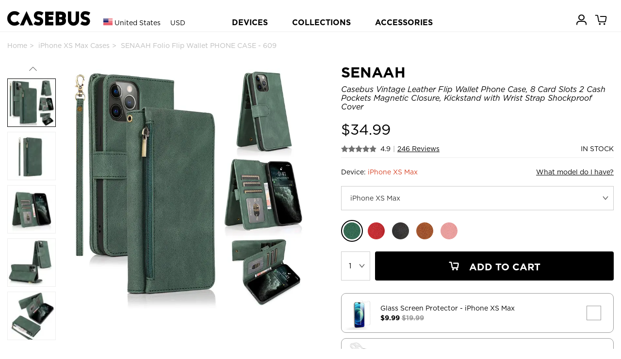

--- FILE ---
content_type: text/html; charset=utf-8
request_url: http://casebus.com/smartphone-cases/product/iphone-xs-max-case_Wallet-Case-Vintage-PU-Leather-Magnetic-Closure-Handbag-Zipper-Pocket-Case-Kickstand-Card-Holder-Slots-with-Wrist-Strap-TPU-Shockproof-Flip-Cover-case
body_size: 273867
content:



<!DOCTYPE html>
<html>

<head>
    <meta charset="UTF-8">
    <meta name="google-site-verification" content="KvOETTHxjT0jyNSo2_8ELAO66mdorYR7tT9Di4aKJoE" />
    <meta name="viewport" content="width=device-width, initial-scale=1, shrink-to-fit=no,maximum-scale=1, minimum-scale=1, user-scalable=no">
    

    <meta name="applicable-device" content="pc,mobile">
    <meta content="telephone=no" name="format-detection" />
    <title>iPhone XS Max Case - Folio Flip Wallet Phone Case - Casebus Vintage Leather Flip Wallet Phone Case, 8 Card Slots 2 Cash Pockets Magnetic Closure, Kickstand with Wrist Strap Shockproof Cover - SENAAH - Casebus</title>
    <meta name="keywords" content="iPhone XS Max Case,Folio Flip Wallet Phone Case,Casebus Vintage Leather Flip Wallet Phone Case, 8 Card Slots 2 Cash Pockets Magnetic Closure, Kickstand with Wrist Strap Shockproof Cover,SENAAH,Casebus">
    <meta name="description" content="Buy iPhone XS Max Case - Folio Flip Wallet Phone Case - Casebus Vintage Leather Flip Wallet Phone Case, 8 Card Slots 2 Cash Pockets Magnetic Closure, Kickstand with Wrist Strap Shockproof Cover - SENAAH at Casebus.">
    <meta http-equiv="Cache-Control" content="no-transform">
    <meta http-equiv="Cache-Control" content="no-siteapp">
   
    <link rel="shortcut icon" href="/images/favicon.ico" />
    <link rel="stylesheet" href="/css/styles.css?20250910001" media="" />
    <link rel="stylesheet" href="/css/libs/swiper.min.css">
    <script src="/js/libs/jquery-3.4.1.min.js"></script>
    <script src="/js/libs/swiper.min.js"></script>
    <script async src="https://www.googletagmanager.com/gtag/js?id=G-25HXQ06FFD"></script>
    
    <link rel="preload" href="/fonts/Ailerons/Ailerons.ttf" as="font" crossorigin>
    <link rel="preload" href="/fonts/Tahu/Tahu.ttf" as="font" crossorigin>
    <link rel="preload" href="/fonts/BREAK-BEACH/BREAK-BEACH.ttf" as="font" crossorigin>
    <link rel="preload" href="/fonts/Great-Day/Great-Day.ttf" as="font" crossorigin>
    <link rel="preload" href="/fonts/Holland/Holland.ttf" as="font" crossorigin>
    <link rel="preload" href="/fonts/jandys-dua/jandys-dua.ttf" as="font" crossorigin>
    <link rel="preload" href="/fonts/leafy/leafy.ttf" as="font" crossorigin>

    <style>
        .footer__country{
            font-size:16px;
        }
        .headtag_maxwidth{
            max-width:220px;
            word-break: break-all;
        }
        .header-pc-devicesdetail{
            padding-left:15px;
        }
         .comparisontitle{
        font-size:14px;
         line-height:40px;
        }
        .comparison{
        max-width:800px;
            display: flex;
    flex-direction: column;
        line-height:20px;
        margin-bottom: 40px;
        }
        .comparison_table td{
        padding-top:10px;
        padding-bottom:10px;
        }
        .comparison_table th{
        padding-top:10px;
        padding-bottom:10px;
        }
        .comparison_tr{
        border-bottom: 1px solid #e6e6e6;
        }
         .comparison_cell{
        padding-left:5px;
        padding-right:5px;
        text-align:center;
        }
        .comparison_bgc1{
        background:#efefef;
        }
        .status-point {display: inline-block;width: 10px;height: 10px;border-radius: 50%;}
    </style>
    <script>
        window.dataLayer = window.dataLayer || []; function gtag(){dataLayer.push(arguments);}
        //gtag('consent', 'default', {
        //    'ad_storage': 'granted'
        //});
        //gtag('consent', 'default', {
        //    'analytics_storage': 'granted'
        //});
        //gtag('consent', 'default', {
        //    'functionality_storage': 'granted'
        //});
        gtag('js', new Date());
        gtag('config', 'G-25HXQ06FFD', {
            'custom_map': {
                'dimension2': 'ecomm_prodid',
                'dimension3': 'ecomm_pagetype',
                'dimension4': 'ecomm_totalvalue'
            }
        });
        //gtag('config', 'AW-660312302');
        gtag('config','AW-660312302', {'allow_enhanced_conversions':true});

           
        gtag('event', 'view_item', {
            'send_to': ['AW-660312302', 'G-25HXQ06FFD'],
            'value': 34.99,
            'items': [
              {
                  'id': 'p0609_iphone-xs-max_703',
                  'google_business_vertical': 'retail'
              }],
            'ecomm_prodid': 'p0609_iphone-xs-max_703',
            'ecomm_totalvalue': 34.99,
            'ecomm_pagetype': 'product',
            'non_interaction': true
        });
        




    </script>

    

    
    <script>(function(w,d,t,r,u){var f,n,i;w[u]=w[u]||[],f=function(){var o={ti:"137003600"};o.q=w[u],w[u]=new UET(o),w[u].push("pageLoad")},n=d.createElement(t),n.src=r,n.async=1,n.onload=n.onreadystatechange=function(){var s=this.readyState;s&&s!=="loaded"&&s!=="complete"||(f(),n.onload=n.onreadystatechange=null)},i=d.getElementsByTagName(t)[0],i.parentNode.insertBefore(n,i)})(window,document,"script","//bat.bing.com/bat.js","uetq");</script>
    <script>
        function uet_report_conversion_add_to_cart() {
            window.uetq.push('event', 'add_to_cart', {"event_category":"event"});
}
        function uet_report_conversion_begin_checkout() {
    window.uetq.push('event', 'begin_checkout', {});
}
    </script>
    <!-- Facebook Pixel Code -->
    <script>
        !function(f,b,e,v,n,t,s){
            if(f.fbq)return;n=f.fbq=function(){n.callMethod?n.callMethod.apply(n,arguments):n.queue.push(arguments)};
            if(!f._fbq)f._fbq=n;n.push=n;n.loaded=!0;n.version='2.0';
            n.queue=[];t=b.createElement(e);t.async=!0;
            t.src=v;s=b.getElementsByTagName(e)[0];
            s.parentNode.insertBefore(t,s)
        }(window,document,'script','https://connect.facebook.net/en_US/fbevents.js');
        fbq('init', '3189369104715145');
        fbq('track', 'PageView');

            
            fbq('track', 'ViewContent', {
                content_ids: ['p0609_iphone-xs-max_703'],
                content_type: 'product'
            });
            

    </script>
    <noscript>
        <img height="1" width="1" style="display:none" src="https://www.facebook.com/tr?id=3189369104715145&ev=PageView&noscript=1" />
    </noscript>
    <!-- End Facebook Pixel Code -->
    <script>
    window.addEventListener('load', function(event) {
        if (window.location.href.includes('casebus.com')) {
            setTimeout(function() {
                gtag('event', 'page_duration_2mins');
            }, 120000);
        }
    });
    </script>

    <!-- Criteo Loader File -->

    <script type="text/javascript" src="//dynamic.criteo.com/js/ld/ld.js?a=94455" async="true"></script>

    <!-- END Criteo Loader File -->

    <!-- Criteo Tag -->

    <script type="text/javascript">

window.criteo_q = window.criteo_q || [];

var deviceType = /iPad/.test(navigator.userAgent) ? "t" : /Mobile|iP(hone|od)|Android|BlackBerry|IEMobile|Silk/.test(navigator.userAgent) ? "m" : "d";

    
   window.criteo_q.push(

{ event: "setAccount", account: 94455 },

{ event: "setSiteType", type: deviceType},

{ event: "viewItem", item: "p0609_iphone-xs-max_703" }

);
    





    </script>
    <!-- END Criteo Tag -->

</head>

<body class="body_bg">
    




<script>
var swiper__notice = new Swiper('#swiper__notice', {
    direction: 'vertical',
    autoplay:{
        delay: 5000,
    }
});
</script>
    
<header class="header" id="header">
    <div class="container-lg header__inner">
        <div class="header__left">
            <a class="header__back"><i class="icon-left"></i></a>
                <input type="hidden" id="sitecurrency" name="sitecurrency" value="USD" tabindex="1" />
                            <input type="hidden" id="site_lan" name="site_lan" value="EN" tabindex="2" />
                            <input type="hidden" id="sitecurrency_symbol" name="sitecurrency_symbol" value="$" tabindex="3" />
         
            <div class="header__country j-country">

                <div class="selected">
                        <img src="/images/us.png" alt="" class="country__img">
                        <span class="c">United States</span>
                        <span class="u">USD</span>

                </div>
            </div>

            <a class="j-drawer--show header__menu--btn"><i class="header__icon--menu icon-menu"></i></a>
          
        </div>
        <div class="header__center">
           
            <div class="country_h5 j-country">
                <img src="/images/us.png" alt="" class="country__img country__img_h5">
                
            </div>
            <a href="/" class="header__logo" title="caseBus"><i class="header__icon--logo icon-logo"></i></a>
        </div>
        <ul class="header__right">
           
            
            <li class="header__icon">
                
                <a href="/Account/Orders/" title="my orders">
                    <i class="header__icon--cart icon-userhome"></i>
                </a>
                
            </li>

            <li class="header__icon icon_cart_top" id="icon_cart_top">
                <a href="javascript://" title="cart">
                    <i class="header__icon--cart icon-cart" ></i>
                    <span class="header__dot header__dot--cart  hide">0</span>
                </a>
            </li>
            
            
        </ul>
    </div>


    
</header>

<!-- PC端顶部 begin -->
<header class="header-pc" id="header-pc">
    <div class="container-lg header__inner">
        <div class="header__leftlogo">
            <a href="/" class="header__logo" title="caseBus"><i class="header__icon--logo icon-logo"></i></a>
        </div>
        <div class="header__leftcountry">
                <div class="selected">
                    <img src="/images/us.png" alt="" class="country__img">
                    <span class="c">United States</span>
                    <span class="u">USD</span>
                </div>
        </div>
        <div class="header__centernav">
            <ul class="header-nav">
                <li class="nav-device">DEVICES</li>
                <li class="nav-collection">COLLECTIONS</li>
                <li><a href="/Accessories/">ACCESSORIES</a></li>
            </ul>
        </div>
        <ul class="header__rightmem">
            <li class="header__icon">
                
                <a href="/Account/Orders/" title="my orders">
                    <i class="header__icon--cart icon-userhome"></i>
                </a>
                
            </li>
            <li class="header__icon icon_cart_top" id="icon_cart_top">
                <a href="javascript://" title="cart">
                    <i class="header__icon--cart icon-cart"></i>
                    <span class="header__dot header__dot--cart  hide">0</span>
                </a>
            </li>

            
</ul>
    </div>
</header>
<!-- PC端顶部 end -->

<!-- PC端弹出导航 begin -->

<div class="header-pc-devices" id="header-pc-devices">
    <div class="header-pc-devicesdetail">
        <ul class="devicesdetail-ul">
            <li class="devicesdetail-title">
                <a href="/smartphone-cases/apple-cases/" title="Apple iPhone">Apple iPhone</a>
            </li>
                            <li>
                                <a href="/smartphone-cases/apple-cases/iphone-17-pro-max-cases" title="iPhone 17 Pro Max Cases">
                                    iPhone 17 Pro Max  <span style="color:white;background-color:red;padding-left:4px;padding-right:4px;">NEW!</span>                                </a>
                            </li>
                            <li>
                                <a href="/smartphone-cases/apple-cases/iphone-17-pro-cases" title="iPhone 17 Pro Cases">
                                    iPhone 17 Pro  <span style="color:white;background-color:red;padding-left:4px;padding-right:4px;">NEW!</span>                                </a>
                            </li>
                            <li>
                                <a href="/smartphone-cases/apple-cases/iphone-Air-cases" title="iPhone Air Cases">
                                    iPhone Air  <span style="color:white;background-color:red;padding-left:4px;padding-right:4px;">NEW!</span>                                </a>
                            </li>
                            <li>
                                <a href="/smartphone-cases/apple-cases/iphone-17-cases" title="iPhone 17 Cases">
                                    iPhone 17  <span style="color:white;background-color:red;padding-left:4px;padding-right:4px;">NEW!</span>                                </a>
                            </li>
                            <li>
                                <a href="/smartphone-cases/apple-cases/iphone-16-pro-max-cases" title="iPhone 16 Pro Max Cases">
                                    iPhone 16 Pro Max                                 </a>
                            </li>
                            <li>
                                <a href="/smartphone-cases/apple-cases/iphone-16-pro-cases" title="iPhone 16 Pro Cases">
                                    iPhone 16 Pro                                 </a>
                            </li>
                            <li>
                                <a href="/smartphone-cases/apple-cases/iphone-16-plus-cases" title="iPhone 16 Plus Cases">
                                    iPhone 16 Plus                                 </a>
                            </li>
                            <li>
                                <a href="/smartphone-cases/apple-cases/iphone-16-cases" title="iPhone 16 Cases">
                                    iPhone 16                                 </a>
                            </li>
                            <li>
                                <a href="/smartphone-cases/apple-cases/iphone-16e-cases" title="iPhone 16e Cases">
                                    iPhone 16e                                 </a>
                            </li>
                            <li>
                                <a href="/smartphone-cases/apple-cases/iphone-15-pro-max-cases" title="iPhone 15 Pro Max Cases">
                                    iPhone 15 Pro Max                                 </a>
                            </li>
                            <li>
                                <a href="/smartphone-cases/apple-cases/iphone-15-pro-cases" title="iPhone 15 Pro Cases">
                                    iPhone 15 Pro                                 </a>
                            </li>
                            <li>
                                <a href="/smartphone-cases/apple-cases/iphone-15-plus-cases" title="iPhone 15 Plus Cases">
                                    iPhone 15 Plus                                 </a>
                            </li>
                            <li>
                                <a href="/smartphone-cases/apple-cases/iphone-15-cases" title="iPhone 15 Cases">
                                    iPhone 15                                 </a>
                            </li>
                            <li>
                                <a href="/smartphone-cases/apple-cases/iphone-14-pro-max-cases" title="iPhone 14 Pro Max Cases">
                                    iPhone 14 Pro Max                                 </a>
                            </li>
                            <li>
                                <a href="/smartphone-cases/apple-cases/iphone-14-pro-cases" title="iPhone 14 Pro Cases">
                                    iPhone 14 Pro                                 </a>
                            </li>
                            <li>
                                <a href="/smartphone-cases/apple-cases/iphone-14-plus-cases" title="iPhone 14 Plus Cases">
                                    iPhone 14 Plus                                 </a>
                            </li>
                            <li>
                                <a href="/smartphone-cases/apple-cases/iphone-14-cases" title="iPhone 14 Cases">
                                    iPhone 14                                 </a>
                            </li>
                            <li>
                                <a href="/smartphone-cases/apple-cases/iphone-13-pro-max-cases" title="iPhone 13 Pro Max Cases">
                                    iPhone 13 Pro Max                                 </a>
                            </li>
                            <li>
                                <a href="/smartphone-cases/apple-cases/iphone-13-pro-cases" title="iPhone 13 Pro Cases">
                                    iPhone 13 Pro                                 </a>
                            </li>
                            <li>
                                <a href="/smartphone-cases/apple-cases/iphone-13-cases" title="iPhone 13 Cases">
                                    iPhone 13                                 </a>
                            </li>
        </ul>
        <ul class="devicesdetail-ul">
            <li class="devicesdetail-title">
                &nbsp;
            </li>
                                <li>
                                    <a href="/smartphone-cases/apple-cases/iphone-13-mini-cases" title="iPhone 13 Mini Cases">
                                        iPhone 13 Mini                                     </a>
                                </li>
                                <li>
                                    <a href="/smartphone-cases/apple-cases/iphone-12-pro-max-cases" title="iPhone 12 Pro Max Cases">
                                        iPhone 12 Pro Max                                     </a>
                                </li>
                                <li>
                                    <a href="/smartphone-cases/apple-cases/iphone-12-pro-cases" title="iPhone 12 Pro Cases">
                                        iPhone 12 Pro                                     </a>
                                </li>
                                <li>
                                    <a href="/smartphone-cases/apple-cases/iphone-12-cases" title="iPhone 12 Cases">
                                        iPhone 12                                     </a>
                                </li>
                                <li>
                                    <a href="/smartphone-cases/apple-cases/iphone-12-mini-cases" title="iPhone 12 Mini Cases">
                                        iPhone 12 Mini                                     </a>
                                </li>
                                <li>
                                    <a href="/smartphone-cases/apple-cases/iphone-11-pro-max-cases" title="iPhone 11 Pro Max Cases">
                                        iPhone 11 Pro Max                                     </a>
                                </li>
                                <li>
                                    <a href="/smartphone-cases/apple-cases/iphone-11-pro-cases" title="iPhone 11 Pro Cases">
                                        iPhone 11 Pro                                     </a>
                                </li>
                                <li>
                                    <a href="/smartphone-cases/apple-cases/iphone-11-cases" title="iPhone 11 Cases">
                                        iPhone 11                                     </a>
                                </li>
                                <li>
                                    <a href="/smartphone-cases/apple-cases/iPhone-SE-2020-cases" title="iPhone SE 2022/2020 Cases">
                                        iPhone SE 2022/2020                                     </a>
                                </li>
                                <li>
                                    <a href="/smartphone-cases/apple-cases/iphone-xs-max-cases" title="iPhone XS Max Cases">
                                        iPhone XS Max                                     </a>
                                </li>
                                <li>
                                    <a href="/smartphone-cases/apple-cases/iphone-xr-cases" title="iPhone XR Cases">
                                        iPhone XR                                     </a>
                                </li>
                                <li>
                                    <a href="/smartphone-cases/apple-cases/iphone-xs-cases" title="iPhone X/XS Cases">
                                        iPhone X/XS                                     </a>
                                </li>
                                <li>
                                    <a href="/smartphone-cases/apple-cases/iphone-8-plus-cases" title="iPhone 8 Plus / 7 Plus Cases">
                                        iPhone 8 Plus / 7 Plus                                     </a>
                                </li>
                                <li>
                                    <a href="/smartphone-cases/apple-cases/iphone-8-cases" title="iPhone 8/7 Cases">
                                        iPhone 8/7                                     </a>
                                </li>
                                <li>
                                    <a href="/smartphone-cases/apple-cases/iphone-6-plus-cases" title="iPhone 6/6S Plus Cases">
                                        iPhone 6/6S Plus                                     </a>
                                </li>
                                <li>
                                    <a href="/smartphone-cases/apple-cases/iphone-6-cases" title="iPhone 6/6S Cases">
                                        iPhone 6/6S                                     </a>
                                </li>
        </ul>
        <ul class="devicesdetail-ul">
            <li class="devicesdetail-title">
                <a href="/smartphone-cases/samsung-cases/" title="Samsung Galaxy">Samsung Galaxy</a>
            </li>
                                <li>
                                    <a href="/smartphone-cases/samsung-cases/Samsung-Galaxy-S25-Ultra-cases" title="Samsung Galaxy S25 Ultra Cases">
                                        Galaxy S25 Ultra  <span style="color:white;background-color:red;padding-left:4px;padding-right:4px;">NEW!</span>                                    </a>
                                </li>
                                <li>
                                    <a href="/smartphone-cases/samsung-cases/Samsung-Galaxy-S25-Plus-cases" title="Samsung Galaxy S25 Plus Cases">
                                        Galaxy S25 Plus  <span style="color:white;background-color:red;padding-left:4px;padding-right:4px;">NEW!</span>                                    </a>
                                </li>
                                <li>
                                    <a href="/smartphone-cases/samsung-cases/Samsung-Galaxy-S25-cases" title="Samsung Galaxy S25 Cases">
                                        Galaxy S25  <span style="color:white;background-color:red;padding-left:4px;padding-right:4px;">NEW!</span>                                    </a>
                                </li>
                                <li>
                                    <a href="/smartphone-cases/samsung-cases/Samsung-Galaxy-S25-Edge-cases" title="Samsung Galaxy S25 Edge Cases">
                                        Galaxy S25 Edge  <span style="color:white;background-color:red;padding-left:4px;padding-right:4px;">NEW!</span>                                    </a>
                                </li>
                                <li>
                                    <a href="/smartphone-cases/samsung-cases/Samsung-Galaxy-S25-FE-cases" title="Samsung Galaxy S25 FE Cases">
                                        Galaxy S25 FE  <span style="color:white;background-color:red;padding-left:4px;padding-right:4px;">NEW!</span>                                    </a>
                                </li>
                                <li>
                                    <a href="/smartphone-cases/samsung-cases/Samsung-Galaxy-S24-Ultra-cases" title="Samsung Galaxy S24 Ultra Cases">
                                        Galaxy S24 Ultra                                     </a>
                                </li>
                                <li>
                                    <a href="/smartphone-cases/samsung-cases/Samsung-Galaxy-S24-Plus-cases" title="Samsung Galaxy S24 Plus Cases">
                                        Galaxy S24 Plus                                     </a>
                                </li>
                                <li>
                                    <a href="/smartphone-cases/samsung-cases/Samsung-Galaxy-S24-cases" title="Samsung Galaxy S24 Cases">
                                        Galaxy S24                                     </a>
                                </li>
                                <li>
                                    <a href="/smartphone-cases/samsung-cases/Samsung-Galaxy-S24-FE-cases" title="Samsung Galaxy S24 FE Cases">
                                        Galaxy S24 FE                                     </a>
                                </li>
                                <li>
                                    <a href="/smartphone-cases/samsung-cases/Samsung-Galaxy-S23-Ultra-cases" title="Samsung Galaxy S23 Ultra Cases">
                                        Galaxy S23 Ultra                                     </a>
                                </li>
                                <li>
                                    <a href="/smartphone-cases/samsung-cases/Samsung-Galaxy-S23-Plus-cases" title="Samsung Galaxy S23 Plus Cases">
                                        Galaxy S23 Plus                                     </a>
                                </li>
                                <li>
                                    <a href="/smartphone-cases/samsung-cases/Samsung-Galaxy-S23-cases" title="Samsung Galaxy S23 Cases">
                                        Galaxy S23                                     </a>
                                </li>
                                <li>
                                    <a href="/smartphone-cases/samsung-cases/Samsung-Galaxy-S23-FE-cases" title="Samsung Galaxy S23 FE Cases">
                                        Galaxy S23 FE                                     </a>
                                </li>
                                <li>
                                    <a href="/smartphone-cases/samsung-cases/Samsung-Galaxy-S22-Ultra-cases" title="Samsung Galaxy S22 Ultra Cases">
                                        Galaxy S22 Ultra                                     </a>
                                </li>
                                <li>
                                    <a href="/smartphone-cases/samsung-cases/Samsung-Galaxy-S22-Plus-cases" title="Samsung Galaxy S22 Plus Cases">
                                        Galaxy S22 Plus                                     </a>
                                </li>
                                <li>
                                    <a href="/smartphone-cases/samsung-cases/Samsung-Galaxy-S22-cases" title="Samsung Galaxy S22 Cases">
                                        Galaxy S22                                     </a>
                                </li>
                                <li>
                                    <a href="/smartphone-cases/samsung-cases/Samsung-Galaxy-S21-Ultra-cases" title="Samsung Galaxy S21 Ultra Cases">
                                        Galaxy S21 Ultra                                     </a>
                                </li>
                                <li>
                                    <a href="/smartphone-cases/samsung-cases/Samsung-Galaxy-S21-Plus-cases" title="Samsung Galaxy S21 Plus Cases">
                                        Galaxy S21 Plus                                     </a>
                                </li>
                                <li>
                                    <a href="/smartphone-cases/samsung-cases/Samsung-Galaxy-S21-cases" title="Samsung Galaxy S21 Cases">
                                        Galaxy S21                                     </a>
                                </li>
            <li>
                <a href="/smartphone-cases/samsung-cases/">All Galaxy Cases</a>
            </li>
        </ul>
        <ul class="devicesdetail-ul">
            <li class="devicesdetail-title">
                <a href="/IPad-cases/" title="Apple iPad">Apple iPad</a>
            </li>
                                <li>
                                    <a href="/IPad-cases/iPad-Pro-2025-13Inch-cases" title="iPad Pro (2025 13Inch) Cases">
                                        iPad Pro (2025 13Inch)  <span style="color:white;background-color:red;padding-left:4px;padding-right:4px;">NEW!</span>                                    </a>
                                </li>
                                <li>
                                    <a href="/IPad-cases/iPad-Pro-2025-11Inch-cases" title="iPad Pro (2025 11Inch) Cases">
                                        iPad Pro (2025 11Inch)  <span style="color:white;background-color:red;padding-left:4px;padding-right:4px;">NEW!</span>                                    </a>
                                </li>
                                <li>
                                    <a href="/IPad-cases/iPad-11-cases" title="iPad 11 (2025 11Inch) Cases">
                                        iPad 11 (2025 11Inch)                                     </a>
                                </li>
                                <li>
                                    <a href="/IPad-cases/iPad-Air7-13Inch-cases" title="iPad Air 7 (2025 13Inch) Cases">
                                        iPad Air 7 (2025 13Inch)                                     </a>
                                </li>
                                <li>
                                    <a href="/IPad-cases/iPad-Air7-11Inch-cases" title="iPad Air 7 (2025 11Inch) Cases">
                                        iPad Air 7 (2025 11Inch)                                     </a>
                                </li>
                                <li>
                                    <a href="/IPad-cases/iPad-Air6-13Inch-cases" title="iPad Air 6 (2024 13Inch) Cases">
                                        iPad Air 6 (2024 13Inch)                                     </a>
                                </li>
                                <li>
                                    <a href="/IPad-cases/iPad-Air6-11Inch-cases" title="iPad Air 6 (2024 11Inch) Cases">
                                        iPad Air 6 (2024 11Inch)                                     </a>
                                </li>
                                <li>
                                    <a href="/IPad-cases/iPad-Pro-2024-13Inch-cases" title="iPad Pro (2024 13Inch) Cases">
                                        iPad Pro (2024 13Inch)                                     </a>
                                </li>
                                <li>
                                    <a href="/IPad-cases/iPad-Pro-2024-11Inch-cases" title="iPad Pro (2024 11Inch) Cases">
                                        iPad Pro (2024 11Inch)                                     </a>
                                </li>
                                <li>
                                    <a href="/IPad-cases/iPad-Mini-7-cases" title="iPad Mini 7 (2024 8.3Inch) Cases">
                                        iPad Mini 7 (2024 8.3Inch)                                     </a>
                                </li>
                                <li>
                                    <a href="/IPad-cases/iPad-10-cases" title="iPad 10 (2022 10.9Inch) Cases">
                                        iPad 10 (2022 10.9Inch)                                     </a>
                                </li>
                                <li>
                                    <a href="/IPad-cases/iPad-Pro-11-2022-cases" title="iPad Pro 11 (2022 11Inch) Cases">
                                        iPad Pro 11 (2022 11Inch)                                     </a>
                                </li>
                                <li>
                                    <a href="/IPad-cases/iPad-Pro6-cases" title="iPad Pro 6 (2022 12.9Inch) Cases">
                                        iPad Pro 6 (2022 12.9Inch)                                     </a>
                                </li>
                                <li>
                                    <a href="/IPad-cases/iPad-Air5-cases" title="iPad Air 5 (2022 10.9Inch) Cases">
                                        iPad Air 5 (2022 10.9Inch)                                     </a>
                                </li>
                                <li>
                                    <a href="/IPad-cases/iPad-9-2021-cases" title="iPad 9 (2021 10.2Inch) Cases">
                                        iPad 9 (2021 10.2Inch)                                     </a>
                                </li>
                                <li>
                                    <a href="/IPad-cases/iPad-Mini-6-cases" title="iPad Mini 6 (2021 8.3Inch) Cases">
                                        iPad Mini 6 (2021 8.3Inch)                                     </a>
                                </li>
                                <li>
                                    <a href="/IPad-cases/iPad-Pro-11-2021-cases" title="iPad Pro 11 (2021 11Inch) Cases">
                                        iPad Pro 11 (2021 11Inch)                                     </a>
                                </li>
                                <li>
                                    <a href="/IPad-cases/iPad-Pro5-cases" title="iPad Pro 5 (2021 12.9Inch) Cases">
                                        iPad Pro 5 (2021 12.9Inch)                                     </a>
                                </li>
                                <li>
                                    <a href="/IPad-cases/iPad-8-2020-cases" title="iPad 8 (2020 10.2Inch) Cases">
                                        iPad 8 (2020 10.2Inch)                                     </a>
                                </li>
            <li>
                <a href="/IPad-cases/">All iPad Cases</a>
            </li>
        </ul>

        

        <ul class="devicesdetail-ul">
            <li class="devicesdetail-title">
                <a href="/MacBook-cases/" title="MacBook Case">MacBook</a>
            </li>
                                <li class="headtag_maxwidth">
                                    <a href="/MacBook-cases/MacBook-Pro-16-2024-cases" title="MacBook Pro 16 (A3403/A3186) Cases">
                                        Pro 16 (A3403/A3186)                                     </a>
                                </li>
                                <li class="headtag_maxwidth">
                                    <a href="/MacBook-cases/MacBook-Pro-14-2024-cases" title="MacBook Pro 14 (A3112/A3185/A3401/A3434) Cases">
                                        Pro 14 (A3112/A3185/A3401/A3434)                                     </a>
                                </li>
                                <li class="headtag_maxwidth">
                                    <a href="/MacBook-cases/MacBook-Air-15-2023-cases" title="MacBook Air 15 (A3241/A2941/A3114) Cases">
                                        Air 15 (A3241/A2941/A3114)                                     </a>
                                </li>
                                <li class="headtag_maxwidth">
                                    <a href="/MacBook-cases/MacBook-Air-136-2022-cases" title="MacBook Air 13.6 (A3240/A2681/A3113) Cases">
                                        Air 13.6 (A3240/A2681/A3113)                                     </a>
                                </li>
                                <li class="headtag_maxwidth">
                                    <a href="/MacBook-cases/MacBook-Pro-16-2021-cases" title="MacBook Pro 16 (A2485/A2780/A2991) Cases">
                                        Pro 16 (A2485/A2780/A2991)                                     </a>
                                </li>
                                <li class="headtag_maxwidth">
                                    <a href="/MacBook-cases/MacBook-Pro-14-2021-cases" title="MacBook Pro 14 (A2442/A2779/A2918/A2992) Cases">
                                        Pro 14 (A2442/A2779/A2918/A2992)                                     </a>
                                </li>
                                <li class="headtag_maxwidth">
                                    <a href="/MacBook-cases/MacBook-Pro-133-2020-cases" title="MacBook Pro 13.3 (A2338) Cases">
                                        Pro 13.3 (A2338)                                     </a>
                                </li>
                                <li class="headtag_maxwidth">
                                    <a href="/MacBook-cases/MacBook-Air-13-2018-cases" title="MacBook Air 13 (A1932/A2179/A2337) Cases">
                                        Air 13 (A1932/A2179/A2337)                                     </a>
                                </li>
                                <li class="headtag_maxwidth">
                                    <a href="/MacBook-cases/MacBook-Pro-13-2020-cases" title="MacBook Pro 13 (A2289/A2251) Cases">
                                        Pro 13 (A2289/A2251)                                     </a>
                                </li>
                                <li class="headtag_maxwidth">
                                    <a href="/MacBook-cases/MacBook-Pro-16-2019-cases" title="MacBook Pro 16 (A2141) Cases">
                                        Pro 16 (A2141)                                     </a>
                                </li>
                                <li class="headtag_maxwidth">
                                    <a href="/MacBook-cases/MacBook-Pro-13-2018-cases" title="MacBook Pro 13 (A1989/A2159) Cases">
                                        Pro 13 (A1989/A2159)                                     </a>
                                </li>
                                <li class="headtag_maxwidth">
                                    <a href="/MacBook-cases/MacBook-Pro-15-2016-cases" title="MacBook Pro 15 (A1707/A1990) Cases">
                                        Pro 15 (A1707/A1990)                                     </a>
                                </li>
                                <li class="headtag_maxwidth">
                                    <a href="/MacBook-cases/MacBook-12-2015-cases" title="MacBook 12 (A1534/A1931) Cases">
                                        12 (A1534/A1931)                                     </a>
                                </li>
                                <li class="headtag_maxwidth">
                                    <a href="/MacBook-cases/MacBook-Pro-13-2016-cases" title="MacBook Pro 13 (A1706/A1708) Cases">
                                        Pro 13 (A1706/A1708)                                     </a>
                                </li>
                                <li class="headtag_maxwidth">
                                    <a href="/MacBook-cases/MacBook-Air-11-2012-cases" title="MacBook Air 11 (A1370/A1465) Cases">
                                        Air 11 (A1370/A1465)                                     </a>
                                </li>
                                <li class="headtag_maxwidth">
                                    <a href="/MacBook-cases/MacBook-Pro-13-2012-cases" title="MacBook Pro 13 (A1425/A1502) Cases">
                                        Pro 13 (A1425/A1502)                                     </a>
                                </li>
                                <li class="headtag_maxwidth">
                                    <a href="/MacBook-cases/MacBook-Pro-15-2012-cases" title="MacBook Pro 15 (A1398) Cases">
                                        Pro 15 (A1398)                                     </a>
                                </li>
                                <li class="headtag_maxwidth">
                                    <a href="/MacBook-cases/MacBook-Air-13-2010-cases" title="MacBook Air 13 (A1369/A1466) Cases">
                                        Air 13 (A1369/A1466)                                     </a>
                                </li>
        </ul>

        <ul class="devicesdetail-ul">
            <li class="devicesdetail-title">
                <a href="/Apple-Watch-Bands/" title="Apple Watch Bands">Apple Watch Bands</a>
            </li>
            <li class="devicesdetail-title">
                <a href="/Bag/" title="Bags">Laptop Sleeves</a>
            </li>
            <li class="devicesdetail-title">
                <a href="/smartphone-cases/google-cases/" title="Google Pixel Cases">Google Pixel Cases</a>
            </li>
            <li class="devicesdetail-title">
                <a href="/Airpods-cases/" title="Airpods Cases">Airpods Cases</a>
            </li>
        </ul>
    </div>
</div>

<!-- PC端弹出导航 新改 -->


<!-- PC端弹出导航 end -->

<!-- PC端弹出导航 COLLECTIONS begin -->
<div class="header-pc-collections" id="header-pc-collections">
    <div class="header-pc-devicesdetail">
        <ul>
            <li>
               &nbsp;
            </li>
        </ul>
        <ul class="devicesdetail-ul">
            <li class="devicesdetail-title">
                COLLECTIONS
            </li>
            <li class="devicesdetail-title2">
                Wallet Series
            </li>
            <li>&nbsp; &nbsp; <a href="/Tags/Wallet" title="Wallet Cases">All Wallet Cases</a></li>
            <li>&nbsp; &nbsp; <a href="/Tags/Crossbody" title="Crossbody  Cases">Crossbody  Cases</a></li>
            <li>&nbsp; &nbsp; <a href="/Tags/Folio-Flip" title="Flip Folio Cases">Flip Folio Cases</a></li>
            <li>&nbsp; &nbsp; <a href="/Tags/Detachable" title="Detachable Wallet Cases">Detachable Cases</a></li>
            <li class="devicesdetail-title2">
                Heavy Duty Series
            </li>
            <li>&nbsp; &nbsp; <a href="/Tags/heavy-duty" title="Heavy Duty Cases">Heavy Duty Cases</a></li>
            <li class="devicesdetail-title2">
                Featured Series
            </li>
            <li>&nbsp; &nbsp; <a href="/Tags/Glitter" title="Glitter Cases">Glitter Cases</a></li>
            <li>&nbsp; &nbsp; <a href="/Tags/Waterproof" title="Waterproof Cases">Waterproof Cases</a></li>
            <li>&nbsp; &nbsp; <a href="/Tags/Battery" title="Battery Cases">Battery Cases</a></li>
            <li>&nbsp; &nbsp; <a href="/Tags/Magsafe" title="Magsafe Cases">Magsafe Cases</a></li>
            <li>&nbsp; &nbsp; <a href="/Tags/Design" title="Design Cases">Design Cases</a></li>
            <li>&nbsp; &nbsp; <a href="/Tags/Custom" title="Custom Cases">Custom Cases</a></li>            
        </ul>
    </div>
</div>
<!-- PC端弹出导航 COLLECTIONS end -->

    <!-- PC端导航 begin -->
    <!-- PC端导航 end -->
    <!-- 移动端抽屉导航 begin -->
    <div class="j-drawer drawer">
        <div class="j-drawer__sidebar drawer__sidebar">
            <div class="drawer__logo">
                <a href="/"><i class="drawer__icon--logo icon-logo"></i></a>
            </div>
            <div class="drawer__nav">
                <ul>


                    <li><a href="/smartphone-cases/apple-cases/iphone-17-pro-max-cases" title="iPhone 17 Pro Max Cases">iPhone 17 Pro Max Cases</a></li>
                    <li><a href="/smartphone-cases/apple-cases/iphone-17-pro-cases" title="iPhone 17 Pro Cases">iPhone 17 Pro Cases</a></li>
                    <li><a href="/smartphone-cases/apple-cases/iphone-Air-cases" title="iPhone Air Cases">iPhone Air Cases</a></li>
                    <li><a href="/smartphone-cases/apple-cases/iphone-17-cases" title="iPhone 17 Cases">iPhone 17 Cases</a></li>


                    <li>
                        <a class="j-drawer__button" title="iPhone Cases">iPhone Cases</a>
                        <ul class="drawer__dropdown j-sibling">
                            <li>
                                <a href="/smartphone-cases/apple-cases/iphone-17-pro-max-cases" title="iPhone 17 Pro Max Cases">
                                    iPhone 17 Pro Max  <span style="color:white;background-color:red;padding-left:4px;padding-right:4px;">NEW!</span>                                </a>
                            </li>
                            <li>
                                <a href="/smartphone-cases/apple-cases/iphone-17-pro-cases" title="iPhone 17 Pro Cases">
                                    iPhone 17 Pro  <span style="color:white;background-color:red;padding-left:4px;padding-right:4px;">NEW!</span>                                </a>
                            </li>
                            <li>
                                <a href="/smartphone-cases/apple-cases/iphone-Air-cases" title="iPhone Air Cases">
                                    iPhone Air  <span style="color:white;background-color:red;padding-left:4px;padding-right:4px;">NEW!</span>                                </a>
                            </li>
                            <li>
                                <a href="/smartphone-cases/apple-cases/iphone-17-cases" title="iPhone 17 Cases">
                                    iPhone 17  <span style="color:white;background-color:red;padding-left:4px;padding-right:4px;">NEW!</span>                                </a>
                            </li>
                            <li>
                                <a href="/smartphone-cases/apple-cases/iphone-16-pro-max-cases" title="iPhone 16 Pro Max Cases">
                                    iPhone 16 Pro Max                                 </a>
                            </li>
                            <li>
                                <a href="/smartphone-cases/apple-cases/iphone-16-pro-cases" title="iPhone 16 Pro Cases">
                                    iPhone 16 Pro                                 </a>
                            </li>
                            <li>
                                <a href="/smartphone-cases/apple-cases/iphone-16-plus-cases" title="iPhone 16 Plus Cases">
                                    iPhone 16 Plus                                 </a>
                            </li>
                            <li>
                                <a href="/smartphone-cases/apple-cases/iphone-16-cases" title="iPhone 16 Cases">
                                    iPhone 16                                 </a>
                            </li>
                            <li>
                                <a href="/smartphone-cases/apple-cases/iphone-16e-cases" title="iPhone 16e Cases">
                                    iPhone 16e                                 </a>
                            </li>
                            <li>
                                <a href="/smartphone-cases/apple-cases/iphone-15-pro-max-cases" title="iPhone 15 Pro Max Cases">
                                    iPhone 15 Pro Max                                 </a>
                            </li>
                            <li>
                                <a href="/smartphone-cases/apple-cases/iphone-15-pro-cases" title="iPhone 15 Pro Cases">
                                    iPhone 15 Pro                                 </a>
                            </li>
                            <li>
                                <a href="/smartphone-cases/apple-cases/iphone-15-plus-cases" title="iPhone 15 Plus Cases">
                                    iPhone 15 Plus                                 </a>
                            </li>
                            <li>
                                <a href="/smartphone-cases/apple-cases/iphone-15-cases" title="iPhone 15 Cases">
                                    iPhone 15                                 </a>
                            </li>
                            <li>
                                <a href="/smartphone-cases/apple-cases/iphone-14-pro-max-cases" title="iPhone 14 Pro Max Cases">
                                    iPhone 14 Pro Max                                 </a>
                            </li>
                            <li>
                                <a href="/smartphone-cases/apple-cases/iphone-14-pro-cases" title="iPhone 14 Pro Cases">
                                    iPhone 14 Pro                                 </a>
                            </li>
                            <li>
                                <a href="/smartphone-cases/apple-cases/iphone-14-plus-cases" title="iPhone 14 Plus Cases">
                                    iPhone 14 Plus                                 </a>
                            </li>
                            <li>
                                <a href="/smartphone-cases/apple-cases/iphone-14-cases" title="iPhone 14 Cases">
                                    iPhone 14                                 </a>
                            </li>
                            <li>
                                <a href="/smartphone-cases/apple-cases/iphone-13-pro-max-cases" title="iPhone 13 Pro Max Cases">
                                    iPhone 13 Pro Max                                 </a>
                            </li>
                            <li>
                                <a href="/smartphone-cases/apple-cases/iphone-13-pro-cases" title="iPhone 13 Pro Cases">
                                    iPhone 13 Pro                                 </a>
                            </li>
                            <li>
                                <a href="/smartphone-cases/apple-cases/iphone-13-cases" title="iPhone 13 Cases">
                                    iPhone 13                                 </a>
                            </li>
                            <li>
                                <a href="/smartphone-cases/apple-cases/iphone-13-mini-cases" title="iPhone 13 Mini Cases">
                                    iPhone 13 Mini                                 </a>
                            </li>
                            <li>
                                <a href="/smartphone-cases/apple-cases/iphone-12-pro-max-cases" title="iPhone 12 Pro Max Cases">
                                    iPhone 12 Pro Max                                 </a>
                            </li>
                            <li>
                                <a href="/smartphone-cases/apple-cases/iphone-12-pro-cases" title="iPhone 12 Pro Cases">
                                    iPhone 12 Pro                                 </a>
                            </li>
                            <li>
                                <a href="/smartphone-cases/apple-cases/iphone-12-cases" title="iPhone 12 Cases">
                                    iPhone 12                                 </a>
                            </li>
                            <li>
                                <a href="/smartphone-cases/apple-cases/iphone-12-mini-cases" title="iPhone 12 Mini Cases">
                                    iPhone 12 Mini                                 </a>
                            </li>
                            <li>
                                <a href="/smartphone-cases/apple-cases/iphone-11-pro-max-cases" title="iPhone 11 Pro Max Cases">
                                    iPhone 11 Pro Max                                 </a>
                            </li>
                            <li>
                                <a href="/smartphone-cases/apple-cases/iphone-11-pro-cases" title="iPhone 11 Pro Cases">
                                    iPhone 11 Pro                                 </a>
                            </li>
                            <li>
                                <a href="/smartphone-cases/apple-cases/iphone-11-cases" title="iPhone 11 Cases">
                                    iPhone 11                                 </a>
                            </li>
                            <li>
                                <a href="/smartphone-cases/apple-cases/iPhone-SE-2020-cases" title="iPhone SE 2022/2020 Cases">
                                    iPhone SE 2022/2020                                 </a>
                            </li>
                            <li>
                                <a href="/smartphone-cases/apple-cases/iphone-xs-max-cases" title="iPhone XS Max Cases">
                                    iPhone XS Max                                 </a>
                            </li>
                            <li>
                                <a href="/smartphone-cases/apple-cases/iphone-xr-cases" title="iPhone XR Cases">
                                    iPhone XR                                 </a>
                            </li>
                            <li>
                                <a href="/smartphone-cases/apple-cases/iphone-xs-cases" title="iPhone X/XS Cases">
                                    iPhone X/XS                                 </a>
                            </li>
                            <li>
                                <a href="/smartphone-cases/apple-cases/iphone-8-plus-cases" title="iPhone 8 Plus / 7 Plus Cases">
                                    iPhone 8 Plus / 7 Plus                                 </a>
                            </li>
                            <li>
                                <a href="/smartphone-cases/apple-cases/iphone-8-cases" title="iPhone 8/7 Cases">
                                    iPhone 8/7                                 </a>
                            </li>
                            <li>
                                <a href="/smartphone-cases/apple-cases/iphone-6-plus-cases" title="iPhone 6/6S Plus Cases">
                                    iPhone 6/6S Plus                                 </a>
                            </li>
                            <li>
                                <a href="/smartphone-cases/apple-cases/iphone-6-cases" title="iPhone 6/6S Cases">
                                    iPhone 6/6S                                 </a>
                            </li>
                        </ul>
                    </li>
                    <li>
                        <a class="j-drawer__button" title="Samsung Cases">IPad Cases</a>
                        <ul class="drawer__dropdown j-sibling">
                            <li>
                                <a href="/IPad-cases/iPad-Pro-2025-13Inch-cases" title="iPad Pro (2025 13Inch) Cases">
                                    iPad Pro (2025 13Inch)  <span style="color:white;background-color:red;padding-left:4px;padding-right:4px;">NEW!</span>                                </a>
                            </li>
                            <li>
                                <a href="/IPad-cases/iPad-Pro-2025-11Inch-cases" title="iPad Pro (2025 11Inch) Cases">
                                    iPad Pro (2025 11Inch)  <span style="color:white;background-color:red;padding-left:4px;padding-right:4px;">NEW!</span>                                </a>
                            </li>
                            <li>
                                <a href="/IPad-cases/iPad-11-cases" title="iPad 11 (2025 11Inch) Cases">
                                    iPad 11 (2025 11Inch)                                 </a>
                            </li>
                            <li>
                                <a href="/IPad-cases/iPad-Air7-13Inch-cases" title="iPad Air 7 (2025 13Inch) Cases">
                                    iPad Air 7 (2025 13Inch)                                 </a>
                            </li>
                            <li>
                                <a href="/IPad-cases/iPad-Air7-11Inch-cases" title="iPad Air 7 (2025 11Inch) Cases">
                                    iPad Air 7 (2025 11Inch)                                 </a>
                            </li>
                            <li>
                                <a href="/IPad-cases/iPad-Air6-13Inch-cases" title="iPad Air 6 (2024 13Inch) Cases">
                                    iPad Air 6 (2024 13Inch)                                 </a>
                            </li>
                            <li>
                                <a href="/IPad-cases/iPad-Air6-11Inch-cases" title="iPad Air 6 (2024 11Inch) Cases">
                                    iPad Air 6 (2024 11Inch)                                 </a>
                            </li>
                            <li>
                                <a href="/IPad-cases/iPad-Pro-2024-13Inch-cases" title="iPad Pro (2024 13Inch) Cases">
                                    iPad Pro (2024 13Inch)                                 </a>
                            </li>
                            <li>
                                <a href="/IPad-cases/iPad-Pro-2024-11Inch-cases" title="iPad Pro (2024 11Inch) Cases">
                                    iPad Pro (2024 11Inch)                                 </a>
                            </li>
                            <li>
                                <a href="/IPad-cases/iPad-Mini-7-cases" title="iPad Mini 7 (2024 8.3Inch) Cases">
                                    iPad Mini 7 (2024 8.3Inch)                                 </a>
                            </li>
                            <li>
                                <a href="/IPad-cases/iPad-10-cases" title="iPad 10 (2022 10.9Inch) Cases">
                                    iPad 10 (2022 10.9Inch)                                 </a>
                            </li>
                            <li>
                                <a href="/IPad-cases/iPad-Pro-11-2022-cases" title="iPad Pro 11 (2022 11Inch) Cases">
                                    iPad Pro 11 (2022 11Inch)                                 </a>
                            </li>
                            <li>
                                <a href="/IPad-cases/iPad-Pro6-cases" title="iPad Pro 6 (2022 12.9Inch) Cases">
                                    iPad Pro 6 (2022 12.9Inch)                                 </a>
                            </li>
                            <li>
                                <a href="/IPad-cases/iPad-Air5-cases" title="iPad Air 5 (2022 10.9Inch) Cases">
                                    iPad Air 5 (2022 10.9Inch)                                 </a>
                            </li>
                            <li>
                                <a href="/IPad-cases/iPad-9-2021-cases" title="iPad 9 (2021 10.2Inch) Cases">
                                    iPad 9 (2021 10.2Inch)                                 </a>
                            </li>
                            <li>
                                <a href="/IPad-cases/iPad-Mini-6-cases" title="iPad Mini 6 (2021 8.3Inch) Cases">
                                    iPad Mini 6 (2021 8.3Inch)                                 </a>
                            </li>
                            <li>
                                <a href="/IPad-cases/iPad-Pro-11-2021-cases" title="iPad Pro 11 (2021 11Inch) Cases">
                                    iPad Pro 11 (2021 11Inch)                                 </a>
                            </li>
                            <li>
                                <a href="/IPad-cases/iPad-Pro5-cases" title="iPad Pro 5 (2021 12.9Inch) Cases">
                                    iPad Pro 5 (2021 12.9Inch)                                 </a>
                            </li>
                            <li>
                                <a href="/IPad-cases/iPad-8-2020-cases" title="iPad 8 (2020 10.2Inch) Cases">
                                    iPad 8 (2020 10.2Inch)                                 </a>
                            </li>
                            <li>
                                <a href="/IPad-cases/iPad-7-2019-cases" title="iPad 7 (2019 10.2Inch) Cases">
                                    iPad 7 (2019 10.2Inch)                                 </a>
                            </li>
                            <li>
                                <a href="/IPad-cases/iPad-5-6-cases" title="iPad 5/6 (9.7Inch) Cases">
                                    iPad 5/6 (9.7Inch)                                 </a>
                            </li>
                            <li>
                                <a href="/IPad-cases/iPad-Mini5-cases" title="iPad Mini 5 (2019 7.9Inch) Cases">
                                    iPad Mini 5 (2019 7.9Inch)                                 </a>
                            </li>
                            <li>
                                <a href="/IPad-cases/iPad-Mini4-cases" title="iPad Mini 4 (2015 7.9Inch) Cases">
                                    iPad Mini 4 (2015 7.9Inch)                                 </a>
                            </li>
                            <li>
                                <a href="/IPad-cases/iPad-Air4-cases" title="iPad Air 4 (2020 10.9Inch) Cases">
                                    iPad Air 4 (2020 10.9Inch)                                 </a>
                            </li>
                            <li>
                                <a href="/IPad-cases/iPad-Air3-cases" title="iPad Air 3 (2019 10.5Inch) Cases">
                                    iPad Air 3 (2019 10.5Inch)                                 </a>
                            </li>
                            <li>
                                <a href="/IPad-cases/iPad-Air2-cases" title="iPad Air 2 (2014 9.7Inch) Cases">
                                    iPad Air 2 (2014 9.7Inch)                                 </a>
                            </li>
                            <li>
                                <a href="/IPad-cases/iPad-Pro-2017-cases" title="iPad Pro (2017 10.5Inch) Cases">
                                    iPad Pro (2017 10.5Inch)                                 </a>
                            </li>
                            <li>
                                <a href="/IPad-cases/iPad-Pro-2016-cases" title="iPad Pro (2016 9.7Inch) Cases">
                                    iPad Pro (2016 9.7Inch)                                 </a>
                            </li>
                            <li>
                                <a href="/IPad-cases/iPad-Pro-11-2020-cases" title="iPad Pro 11 (2020 11Inch) Cases">
                                    iPad Pro 11 (2020 11Inch)                                 </a>
                            </li>
                            <li>
                                <a href="/IPad-cases/iPad-Pro-11-2018-cases" title="iPad Pro 11 (2018 11Inch) Cases">
                                    iPad Pro 11 (2018 11Inch)                                 </a>
                            </li>
                            <li>
                                <a href="/IPad-cases/iPad-Pro4-cases" title="iPad Pro 4 (2020 12.9Inch) Cases">
                                    iPad Pro 4 (2020 12.9Inch)                                 </a>
                            </li>
                            <li>
                                <a href="/IPad-cases/iPad-Pro3-cases" title="iPad Pro 3 (2018 12.9Inch) Cases">
                                    iPad Pro 3 (2018 12.9Inch)                                 </a>
                            </li>
                            <li>
                                <a href="/IPad-cases/iPad-Pro2-cases" title="iPad Pro 2 (2017 12.9Inch) Cases">
                                    iPad Pro 2 (2017 12.9Inch)                                 </a>
                            </li>
                            <li>
                                <a href="/IPad-cases/iPad-Pro1-cases" title="iPad Pro 1 (2015 12.9Inch) Cases">
                                    iPad Pro 1 (2015 12.9Inch)                                 </a>
                            </li>
                            <li>
                                <a href="/IPad-cases/iPad-2-3-4-cases" title="iPad 2/3/4 (9.7Inch) Cases">
                                    iPad 2/3/4 (9.7Inch)                                 </a>
                            </li>
                            <li>
                                <a href="/IPad-cases/iPad-Air1-cases" title="iPad Air 1 (2013 9.7Inch) Cases">
                                    iPad Air 1 (2013 9.7Inch)                                 </a>
                            </li>
                            <li>
                                <a href="/IPad-cases/iPad-Mini3-2-1-cases" title="iPad Mini 3/2/1 (7.9Inch) Cases">
                                    iPad Mini 3/2/1 (7.9Inch)                                 </a>
                            </li>
                        </ul>
                    </li>
                    <li>
                        <a class="j-drawer__button" title="Samsung Cases">Samsung Cases</a>
                        <ul class="drawer__dropdown j-sibling">
                            <li>
                                <a href="/smartphone-cases/samsung-cases/Samsung-Galaxy-S25-Ultra-cases" title="Samsung Galaxy S25 Ultra Cases">
                                    Samsung Galaxy S25 Ultra  <span style="color:white;background-color:red;padding-left:4px;padding-right:4px;">NEW!</span>                                </a>
                            </li>
                            <li>
                                <a href="/smartphone-cases/samsung-cases/Samsung-Galaxy-S25-Plus-cases" title="Samsung Galaxy S25 Plus Cases">
                                    Samsung Galaxy S25 Plus  <span style="color:white;background-color:red;padding-left:4px;padding-right:4px;">NEW!</span>                                </a>
                            </li>
                            <li>
                                <a href="/smartphone-cases/samsung-cases/Samsung-Galaxy-S25-cases" title="Samsung Galaxy S25 Cases">
                                    Samsung Galaxy S25  <span style="color:white;background-color:red;padding-left:4px;padding-right:4px;">NEW!</span>                                </a>
                            </li>
                            <li>
                                <a href="/smartphone-cases/samsung-cases/Samsung-Galaxy-S25-Edge-cases" title="Samsung Galaxy S25 Edge Cases">
                                    Samsung Galaxy S25 Edge  <span style="color:white;background-color:red;padding-left:4px;padding-right:4px;">NEW!</span>                                </a>
                            </li>
                            <li>
                                <a href="/smartphone-cases/samsung-cases/Samsung-Galaxy-S25-FE-cases" title="Samsung Galaxy S25 FE Cases">
                                    Samsung Galaxy S25 FE  <span style="color:white;background-color:red;padding-left:4px;padding-right:4px;">NEW!</span>                                </a>
                            </li>
                            <li>
                                <a href="/smartphone-cases/samsung-cases/Samsung-Galaxy-S24-Ultra-cases" title="Samsung Galaxy S24 Ultra Cases">
                                    Samsung Galaxy S24 Ultra                                 </a>
                            </li>
                            <li>
                                <a href="/smartphone-cases/samsung-cases/Samsung-Galaxy-S24-Plus-cases" title="Samsung Galaxy S24 Plus Cases">
                                    Samsung Galaxy S24 Plus                                 </a>
                            </li>
                            <li>
                                <a href="/smartphone-cases/samsung-cases/Samsung-Galaxy-S24-cases" title="Samsung Galaxy S24 Cases">
                                    Samsung Galaxy S24                                 </a>
                            </li>
                            <li>
                                <a href="/smartphone-cases/samsung-cases/Samsung-Galaxy-S24-FE-cases" title="Samsung Galaxy S24 FE Cases">
                                    Samsung Galaxy S24 FE                                 </a>
                            </li>
                            <li>
                                <a href="/smartphone-cases/samsung-cases/Samsung-Galaxy-S23-Ultra-cases" title="Samsung Galaxy S23 Ultra Cases">
                                    Samsung Galaxy S23 Ultra                                 </a>
                            </li>
                            <li>
                                <a href="/smartphone-cases/samsung-cases/Samsung-Galaxy-S23-Plus-cases" title="Samsung Galaxy S23 Plus Cases">
                                    Samsung Galaxy S23 Plus                                 </a>
                            </li>
                            <li>
                                <a href="/smartphone-cases/samsung-cases/Samsung-Galaxy-S23-cases" title="Samsung Galaxy S23 Cases">
                                    Samsung Galaxy S23                                 </a>
                            </li>
                            <li>
                                <a href="/smartphone-cases/samsung-cases/Samsung-Galaxy-S23-FE-cases" title="Samsung Galaxy S23 FE Cases">
                                    Samsung Galaxy S23 FE                                 </a>
                            </li>
                            <li>
                                <a href="/smartphone-cases/samsung-cases/Samsung-Galaxy-S22-Ultra-cases" title="Samsung Galaxy S22 Ultra Cases">
                                    Samsung Galaxy S22 Ultra                                 </a>
                            </li>
                            <li>
                                <a href="/smartphone-cases/samsung-cases/Samsung-Galaxy-S22-Plus-cases" title="Samsung Galaxy S22 Plus Cases">
                                    Samsung Galaxy S22 Plus                                 </a>
                            </li>
                            <li>
                                <a href="/smartphone-cases/samsung-cases/Samsung-Galaxy-S22-cases" title="Samsung Galaxy S22 Cases">
                                    Samsung Galaxy S22                                 </a>
                            </li>
                            <li>
                                <a href="/smartphone-cases/samsung-cases/Samsung-Galaxy-S21-Ultra-cases" title="Samsung Galaxy S21 Ultra Cases">
                                    Samsung Galaxy S21 Ultra                                 </a>
                            </li>
                            <li>
                                <a href="/smartphone-cases/samsung-cases/Samsung-Galaxy-S21-Plus-cases" title="Samsung Galaxy S21 Plus Cases">
                                    Samsung Galaxy S21 Plus                                 </a>
                            </li>
                            <li>
                                <a href="/smartphone-cases/samsung-cases/Samsung-Galaxy-S21-cases" title="Samsung Galaxy S21 Cases">
                                    Samsung Galaxy S21                                 </a>
                            </li>
                            <li>
                                <a href="/smartphone-cases/samsung-cases/Samsung-Galaxy-Note20-Ultra-cases" title="Samsung Galaxy Note20 Ultra Cases">
                                    Samsung Galaxy Note20 Ultra                                 </a>
                            </li>
                            <li>
                                <a href="/smartphone-cases/samsung-cases/Samsung-Galaxy-Note20-cases" title="Samsung Galaxy Note20 Cases">
                                    Samsung Galaxy Note20                                 </a>
                            </li>
                            <li>
                                <a href="/smartphone-cases/samsung-cases/Samsung-Galaxy-Z-Fold7-cases" title="Samsung Galaxy Z Fold 7 Cases">
                                    Samsung Galaxy Z Fold 7                                 </a>
                            </li>
                            <li>
                                <a href="/smartphone-cases/samsung-cases/Samsung-Galaxy-Z-Fold6-cases" title="Samsung Galaxy Z Fold 6 Cases">
                                    Samsung Galaxy Z Fold 6                                 </a>
                            </li>
                            <li>
                                <a href="/smartphone-cases/samsung-cases/Samsung-Galaxy-Z-Fold5-cases" title="Samsung Galaxy Z Fold 5 Cases">
                                    Samsung Galaxy Z Fold 5                                 </a>
                            </li>
                            <li>
                                <a href="/smartphone-cases/samsung-cases/Samsung-Galaxy-Z-Fold4-cases" title="Samsung Galaxy Z Fold 4 Cases">
                                    Samsung Galaxy Z Fold 4                                 </a>
                            </li>
                            <li>
                                <a href="/smartphone-cases/samsung-cases/Samsung-Galaxy-Z-Fold3-cases" title="Samsung Galaxy Z Fold 3 Cases">
                                    Samsung Galaxy Z Fold 3                                 </a>
                            </li>
                            <li>
                                <a href="/smartphone-cases/samsung-cases/Samsung-Galaxy-S21FE-cases" title="Samsung Galaxy S21FE Cases">
                                    Samsung Galaxy S21FE                                 </a>
                            </li>
                            <li>
                                <a href="/smartphone-cases/samsung-cases/Samsung-Galaxy-S20-Ultra-cases" title="Samsung Galaxy S20 Ultra Cases">
                                    Samsung Galaxy S20 Ultra                                 </a>
                            </li>
                            <li>
                                <a href="/smartphone-cases/samsung-cases/Samsung-Galaxy-S20-Plus-cases" title="Samsung Galaxy S20 Plus Cases">
                                    Samsung Galaxy S20 Plus                                 </a>
                            </li>
                            <li>
                                <a href="/smartphone-cases/samsung-cases/Samsung-Galaxy-S20-cases" title="Samsung Galaxy S20 Cases">
                                    Samsung Galaxy S20                                 </a>
                            </li>
                            <li>
                                <a href="/smartphone-cases/samsung-cases/Samsung-Galaxy-S20FE-cases" title="Samsung Galaxy S20FE Cases">
                                    Samsung Galaxy S20FE                                 </a>
                            </li>
                            <li>
                                <a href="/smartphone-cases/samsung-cases/Samsung-Galaxy-S10-Plus-cases" title="Samsung Galaxy S10 Plus Cases">
                                    Samsung Galaxy S10 Plus                                 </a>
                            </li>
                            <li>
                                <a href="/smartphone-cases/samsung-cases/Samsung-Galaxy-S10e-cases" title="Samsung Galaxy S10e Cases">
                                    Samsung Galaxy S10e                                 </a>
                            </li>
                            <li>
                                <a href="/smartphone-cases/samsung-cases/Samsung-Galaxy-S10-cases" title="Samsung Galaxy S10 Cases">
                                    Samsung Galaxy S10                                 </a>
                            </li>
                            <li>
                                <a href="/smartphone-cases/samsung-cases/Samsung-Galaxy-S9-Plus-cases" title="Samsung Galaxy S9 Plus Cases">
                                    Samsung Galaxy S9 Plus                                 </a>
                            </li>
                            <li>
                                <a href="/smartphone-cases/samsung-cases/Samsung-Galaxy-S9-cases" title="Samsung Galaxy S9 Cases">
                                    Samsung Galaxy S9                                 </a>
                            </li>
                            <li>
                                <a href="/smartphone-cases/samsung-cases/Samsung-Galaxy-S8-Plus-cases" title="Samsung Galaxy S8 Plus Cases">
                                    Samsung Galaxy S8 Plus                                 </a>
                            </li>
                            <li>
                                <a href="/smartphone-cases/samsung-cases/Samsung-Galaxy-S8-cases" title="Samsung Galaxy S8 Cases">
                                    Samsung Galaxy S8                                 </a>
                            </li>
                            <li>
                                <a href="/smartphone-cases/samsung-cases/Samsung-Galaxy-Note10-Plus-cases" title="Samsung Galaxy Note10 Plus Cases">
                                    Samsung Galaxy Note10 Plus                                 </a>
                            </li>
                            <li>
                                <a href="/smartphone-cases/samsung-cases/Samsung-Galaxy-Note10-cases" title="Samsung Galaxy Note10 Cases">
                                    Samsung Galaxy Note10                                 </a>
                            </li>
                            <li>
                                <a href="/smartphone-cases/samsung-cases/Samsung-Galaxy-Note9-cases" title="Samsung Galaxy Note9 Cases">
                                    Samsung Galaxy Note9                                 </a>
                            </li>
                            <li>
                                <a href="/smartphone-cases/samsung-cases/Samsung-Galaxy-Z-Flip7-cases" title="Samsung Galaxy Z Flip 7 Cases">
                                    Samsung Galaxy Z Flip 7                                 </a>
                            </li>
                            <li>
                                <a href="/smartphone-cases/samsung-cases/Samsung-Galaxy-Z-Flip6-cases" title="Samsung Galaxy Z Flip 6 Cases">
                                    Samsung Galaxy Z Flip 6                                 </a>
                            </li>
                            <li>
                                <a href="/smartphone-cases/samsung-cases/Samsung-Galaxy-Z-Flip5-cases" title="Samsung Galaxy Z Flip 5 Cases">
                                    Samsung Galaxy Z Flip 5                                 </a>
                            </li>
                            <li>
                                <a href="/smartphone-cases/samsung-cases/Samsung-Galaxy-Z-Flip4-cases" title="Samsung Galaxy Z Flip 4 Cases">
                                    Samsung Galaxy Z Flip 4                                 </a>
                            </li>
                            <li>
                                <a href="/smartphone-cases/samsung-cases/Samsung-Galaxy-A73-5G-cases" title="Samsung Galaxy A73 5G Cases">
                                    Samsung Galaxy A73 5G                                 </a>
                            </li>
                            <li>
                                <a href="/smartphone-cases/samsung-cases/Samsung-Galaxy-A72-cases" title="Samsung Galaxy A72 4G/5G Cases">
                                    Samsung Galaxy A72 4G/5G                                 </a>
                            </li>
                            <li>
                                <a href="/smartphone-cases/samsung-cases/Samsung-Galaxy-A71-5G-cases" title="Samsung Galaxy A71 (5G) Cases">
                                    Samsung Galaxy A71 (5G)                                 </a>
                            </li>
                            <li>
                                <a href="/smartphone-cases/samsung-cases/Samsung-Galaxy-A55-5G-cases" title="Samsung Galaxy A55 5G Cases">
                                    Samsung Galaxy A55 5G                                 </a>
                            </li>
                            <li>
                                <a href="/smartphone-cases/samsung-cases/Samsung-Galaxy-A54-5G-cases" title="Samsung Galaxy A54 5G Cases">
                                    Samsung Galaxy A54 5G                                 </a>
                            </li>
                            <li>
                                <a href="/smartphone-cases/samsung-cases/Samsung-Galaxy-A53-5G-cases" title="Samsung Galaxy A53 5G Cases">
                                    Samsung Galaxy A53 5G                                 </a>
                            </li>
                            <li>
                                <a href="/smartphone-cases/samsung-cases/Samsung-Galaxy-A52-5G-cases" title="Samsung Galaxy A52 5G Cases">
                                    Samsung Galaxy A52 5G                                 </a>
                            </li>
                            <li>
                                <a href="/smartphone-cases/samsung-cases/Samsung-Galaxy-A51-5G-cases" title="Samsung Galaxy A51 (5G) Cases">
                                    Samsung Galaxy A51 (5G)                                 </a>
                            </li>
                            <li>
                                <a href="/smartphone-cases/samsung-cases/Samsung-Galaxy-A51-4G-cases" title="Samsung Galaxy A51 (4G) Cases">
                                    Samsung Galaxy A51 (4G)                                 </a>
                            </li>
                            <li>
                                <a href="/smartphone-cases/samsung-cases/Samsung-Galaxy-A50-cases" title="Samsung Galaxy A50 Cases">
                                    Samsung Galaxy A50                                 </a>
                            </li>
                            <li>
                                <a href="/smartphone-cases/samsung-cases/Samsung-Galaxy-A42-5G-cases" title="Samsung Galaxy A42 5G Cases">
                                    Samsung Galaxy A42 5G                                 </a>
                            </li>
                            <li>
                                <a href="/smartphone-cases/samsung-cases/Samsung-Galaxy-A35-5G-cases" title="Samsung Galaxy A35 5G Cases">
                                    Samsung Galaxy A35 5G                                 </a>
                            </li>
                            <li>
                                <a href="/smartphone-cases/samsung-cases/Samsung-Galaxy-A34-5G-cases" title="Samsung Galaxy A34 5G Cases">
                                    Samsung Galaxy A34 5G                                 </a>
                            </li>
                            <li>
                                <a href="/smartphone-cases/samsung-cases/Samsung-Galaxy-A33-5G-cases" title="Samsung Galaxy A33 5G Cases">
                                    Samsung Galaxy A33 5G                                 </a>
                            </li>
                            <li>
                                <a href="/smartphone-cases/samsung-cases/Samsung-Galaxy-A32-5G-cases" title="Samsung Galaxy A32 5G Cases">
                                    Samsung Galaxy A32 5G                                 </a>
                            </li>
                            <li>
                                <a href="/smartphone-cases/samsung-cases/Samsung-Galaxy-A23-5G-cases" title="Samsung Galaxy A23 5G Cases">
                                    Samsung Galaxy A23 5G                                 </a>
                            </li>
                            <li>
                                <a href="/smartphone-cases/samsung-cases/Samsung-Galaxy-A20-cases" title="Samsung Galaxy A20 Cases">
                                    Samsung Galaxy A20                                 </a>
                            </li>
                            <li>
                                <a href="/smartphone-cases/samsung-cases/Samsung-Galaxy-A15-5G-cases" title="Samsung Galaxy A15 5G Cases">
                                    Samsung Galaxy A15 5G                                 </a>
                            </li>
                            <li>
                                <a href="/smartphone-cases/samsung-cases/Samsung-Galaxy-A14-5G-cases" title="Samsung Galaxy A14 5G Cases">
                                    Samsung Galaxy A14 5G                                 </a>
                            </li>
                            <li>
                                <a href="/smartphone-cases/samsung-cases/Samsung-Galaxy-A13-5G-cases" title="Samsung Galaxy A13 5G Cases">
                                    Samsung Galaxy A13 5G                                 </a>
                            </li>
                            <li>
                                <a href="/smartphone-cases/samsung-cases/Samsung-Galaxy-A13-cases" title="Samsung Galaxy A13 Cases">
                                    Samsung Galaxy A13                                 </a>
                            </li>
                            <li>
                                <a href="/smartphone-cases/samsung-cases/Samsung-Galaxy-A12-cases" title="Samsung Galaxy A12 Cases">
                                    Samsung Galaxy A12                                 </a>
                            </li>
                            <li>
                                <a href="/smartphone-cases/samsung-cases/Samsung-Galaxy-A03s-cases" title="Samsung Galaxy A03s Cases">
                                    Samsung Galaxy A03s                                 </a>
                            </li>
                            <li>
                                <a href="/smartphone-cases/samsung-cases/Samsung-Galaxy-A02S-cases" title="Samsung Galaxy A02S Cases">
                                    Samsung Galaxy A02S                                 </a>
                            </li>
                        </ul>
                    </li>
                    <li>
                        <a class="j-drawer__button" title="Google Pixel">Google Pixel Cases</a>
                        <ul class="drawer__dropdown j-sibling">
                            <li><a href="/smartphone-cases/other-cases/Google-Pixel-10-Pro-XL-cases" title="Google Pixel 10 Pro XL Cases">Pixel 10 Pro XL</a></li>
                            <li><a href="/smartphone-cases/other-cases/Google-Pixel-10-Pro-cases" title="Google Pixel 10 Pro Cases">Pixel 10 Pro</a></li>
                            <li><a href="/smartphone-cases/other-cases/Google-Pixel-10-cases" title="Google Pixel 10 Cases">Pixel 10</a></li>
                            <li><a href="/smartphone-cases/other-cases/Google-Pixel-9-Pro-XL-cases" title="Google Pixel 9 Pro XL Cases">Pixel 9 Pro XL</a></li>
                            <li><a href="/smartphone-cases/other-cases/Google-Pixel-9-Pro-cases" title="Google Pixel 9 Pro Cases">Pixel 9 Pro</a></li>
                            <li><a href="/smartphone-cases/other-cases/Google-Pixel-9A-cases" title="Google Pixel 9A Cases">Pixel 9A</a></li>
                            <li><a href="/smartphone-cases/other-cases/Google-Pixel-9-cases" title="Google Pixel 9 Cases">Pixel 9</a></li>
                            <li><a href="/smartphone-cases/other-cases/Google-Pixel-8-Pro-cases" title="Google Pixel 8 Pro Cases">Pixel 8 Pro</a></li>
                            <li><a href="/smartphone-cases/other-cases/Google-Pixel-8-cases" title="Google Pixel 8 Cases">Pixel 8</a></li>
                            <li><a href="/smartphone-cases/other-cases/Google-Pixel-7-Pro-cases" title="Google Pixel 7 Pro Cases">Pixel 7 Pro</a></li>
                            <li><a href="/smartphone-cases/other-cases/Google-Pixel-7-cases" title="Google Pixel 7 Cases">Pixel 7</a></li>
                            <li><a href="/smartphone-cases/other-cases/Google-Pixel-6-Pro-cases" title="Google Pixel 6 Pro Cases">Pixel 6 Pro</a></li>
                            <li><a href="/smartphone-cases/other-cases/Google-Pixel-6-cases" title="Google Pixel 6 Cases">Pixel 6</a></li>
                            <li><a href="/smartphone-cases/other-cases/Google-Pixel-5A-cases" title="Google Pixel 5A Cases">Pixel 5A</a></li>
                            <li><a href="/smartphone-cases/other-cases/Google-Pixel-5-XL-cases" title="Google Pixel 5 XL Cases">Pixel 5 XL</a></li>
                            <li><a href="/smartphone-cases/other-cases/Google-Pixel-5-cases" title="Google Pixel 5 Cases">Pixel 5</a></li>
                            <li><a href="/smartphone-cases/other-cases/Google-Pixel-4A-5G-cases" title="Google Pixel 4A 5G Cases">Pixel 4A 5G</a></li>
                            <li><a href="/smartphone-cases/other-cases/Google-Pixel-4A-cases" title="Google Pixel 4A Cases">Pixel 4A</a></li>
                            <li><a href="/smartphone-cases/other-cases/Google-Pixel-4-XL-cases" title="Google Pixel 4 XL Cases">Pixel 4 XL</a></li>
                            <li><a href="/smartphone-cases/other-cases/Google-Pixel-4-cases" title="Google Pixel 4 Cases">Pixel 4</a></li>
                            <li><a href="/smartphone-cases/other-cases/Google-Pixel-3A-XL-cases" title="Google Pixel 3A XL Cases">Pixel 3A XL</a></li>
                            <li><a href="/smartphone-cases/other-cases/Google-Pixel-3A-cases" title="Google Pixel 3A Cases">Pixel 3A</a></li>
                            <li><a href="/smartphone-cases/other-cases/Google-Pixel-3-XL-cases" title="Google Pixel 3 XL Cases">Pixel 3 XL</a></li>
                            <li><a href="/smartphone-cases/other-cases/Google-Pixel-3-cases" title="Google Pixel 3 Cases">Pixel 3</a></li>
                        </ul>
                    </li>
                    <li>
                        <a class="j-drawer__button" title="MacBook">MacBook Cases</a>
                        <ul class="drawer__dropdown j-sibling">
                                            <li><a href="/MacBook-cases/MacBook-Pro-16-2024-cases" title="MacBook Pro 16 (A3403/A3186) Cases">Pro 16 (A3403/A3186)</a></li>
                                            <li><a href="/MacBook-cases/MacBook-Pro-14-2024-cases" title="MacBook Pro 14 (A3112/A3185/A3401/A3434) Cases">Pro 14 (A3112/A3185/A3401/A3434)</a></li>
                                            <li><a href="/MacBook-cases/MacBook-Air-15-2023-cases" title="MacBook Air 15 (A3241/A2941/A3114) Cases">Air 15 (A3241/A2941/A3114)</a></li>
                                            <li><a href="/MacBook-cases/MacBook-Air-136-2022-cases" title="MacBook Air 13.6 (A3240/A2681/A3113) Cases">Air 13.6 (A3240/A2681/A3113)</a></li>
                                            <li><a href="/MacBook-cases/MacBook-Pro-16-2021-cases" title="MacBook Pro 16 (A2485/A2780/A2991) Cases">Pro 16 (A2485/A2780/A2991)</a></li>
                                            <li><a href="/MacBook-cases/MacBook-Pro-14-2021-cases" title="MacBook Pro 14 (A2442/A2779/A2918/A2992) Cases">Pro 14 (A2442/A2779/A2918/A2992)</a></li>
                                            <li><a href="/MacBook-cases/MacBook-Pro-133-2020-cases" title="MacBook Pro 13.3 (A2338) Cases">Pro 13.3 (A2338)</a></li>
                                            <li><a href="/MacBook-cases/MacBook-Air-13-2018-cases" title="MacBook Air 13 (A1932/A2179/A2337) Cases">Air 13 (A1932/A2179/A2337)</a></li>
                                            <li><a href="/MacBook-cases/MacBook-Pro-13-2020-cases" title="MacBook Pro 13 (A2289/A2251) Cases">Pro 13 (A2289/A2251)</a></li>
                                            <li><a href="/MacBook-cases/MacBook-Pro-16-2019-cases" title="MacBook Pro 16 (A2141) Cases">Pro 16 (A2141)</a></li>
                                            <li><a href="/MacBook-cases/MacBook-Pro-13-2018-cases" title="MacBook Pro 13 (A1989/A2159) Cases">Pro 13 (A1989/A2159)</a></li>
                                            <li><a href="/MacBook-cases/MacBook-Pro-15-2016-cases" title="MacBook Pro 15 (A1707/A1990) Cases">Pro 15 (A1707/A1990)</a></li>
                                            <li><a href="/MacBook-cases/MacBook-12-2015-cases" title="MacBook 12 (A1534/A1931) Cases">12 (A1534/A1931)</a></li>
                                            <li><a href="/MacBook-cases/MacBook-Pro-13-2016-cases" title="MacBook Pro 13 (A1706/A1708) Cases">Pro 13 (A1706/A1708)</a></li>
                                            <li><a href="/MacBook-cases/MacBook-Air-11-2012-cases" title="MacBook Air 11 (A1370/A1465) Cases">Air 11 (A1370/A1465)</a></li>
                                            <li><a href="/MacBook-cases/MacBook-Pro-13-2012-cases" title="MacBook Pro 13 (A1425/A1502) Cases">Pro 13 (A1425/A1502)</a></li>
                                            <li><a href="/MacBook-cases/MacBook-Pro-15-2012-cases" title="MacBook Pro 15 (A1398) Cases">Pro 15 (A1398)</a></li>
                                            <li><a href="/MacBook-cases/MacBook-Air-13-2010-cases" title="MacBook Air 13 (A1369/A1466) Cases">Air 13 (A1369/A1466)</a></li>
                        </ul>
                    </li>
                    <li>
                        <a class="j-drawer__button" title="MacBook">Airpods Cases</a>
                        <ul class="drawer__dropdown j-sibling">
                                            <li><a href="/Airpods-cases/Airpods-4-cases" title="Airpods 4 Cases">Airpods 4</a></li>
                                            <li><a href="/Airpods-cases/Airpods-3-cases" title="Airpods 3 Cases">Airpods 3</a></li>
                                            <li><a href="/Airpods-cases/Airpods-1-2-cases" title="Airpods 1/2 Cases">Airpods 1/2</a></li>
                                            <li><a href="/Airpods-cases/Airpods-Pro-3-cases" title="Airpods Pro 3 Cases">Airpods Pro 3</a></li>
                                            <li><a href="/Airpods-cases/Airpods-Pro-2-cases" title="Airpods Pro 2 Cases">Airpods Pro 2</a></li>
                                            <li><a href="/Airpods-cases/Airpods-Pro-1-cases" title="Airpods Pro Cases">Airpods Pro</a></li>
                        </ul>
                    </li>
                    <li>
                        <a class="j-drawer__button" title="Collections">Collections</a>
                        <ul class="drawer__dropdown j-sibling">
                            <li class="drawer__dropdown_title">
                                Wallet Series
                            </li>
                            <li><a href="/Tags/Wallet" title="Wallet Cases">All Wallet Cases</a></li>
                            <li><a href="/Tags/Crossbody" title="Crossbody  Cases">Crossbody  Cases</a></li>
                            <li><a href="/Tags/Folio-Flip" title="Flip Folio Cases">Flip Folio Cases</a></li>
                            <li><a href="/Tags/Detachable" title="Detachable Wallet Cases">Detachable Cases</a></li>
                            <li class="drawer__dropdown_title">
                                Heavy Duty Series
                            </li>
                            <li><a href="/Tags/heavy-duty" title="Heavy Duty Cases">Heavy Duty Cases</a></li>
                            <li class="drawer__dropdown_title">
                                Featured Series
                            </li>
                            <li><a href="/Tags/Glitter" title="Glitter Cases">Glitter Cases</a></li>
                            <li><a href="/Tags/Waterproof" title="Waterproof Cases">Waterproof Cases</a></li>
                            <li><a href="/Tags/Battery" title="Battery Cases">Battery Cases</a></li>
                            <li><a href="/Tags/Magsafe" title="Magsafe Cases">Magsafe Cases</a></li>
                            <li><a href="/Tags/Design" title="Design Cases">Design Cases</a></li>
                            <li><a href="/Tags/Custom" title="Custom Cases">Custom Cases</a></li>
                        </ul>
                    </li>
                    
                    <li>
                        <a href="/Apple-Watch-Bands/" title="Apple Watch Bands">Apple Watch Bands</a>
                    </li>
                    <li>
                        <a href="/Bag/" title="Bags">Laptop Sleeves</a>
                    </li>
                    <li>
                        <a href="/Accessories/" title="Accessories">Accessories</a>
                    </li>
                    <li>
                        <a href="/Account/Orders/" title="My Account">My Account</a>
                    </li>
                    <!--
                    <li>
                        <a href="/Account/Favorites/">Favorites<i class="drawer__icon--right icon-right"></i></a>
                    </li>
                    <li>
                        <a href="/Account/Designs/">Saved Designs<i class="drawer__icon--right icon-right"></i></a>
                    </li>
                     -->
                </ul>
                <ul class="mt5">
                    <li>
                        <a href="/Account/Login/">Login</a>
                    </li>
                </ul>
            </div>
        </div>
        <div class="drawer__overlay j-drawer--hide"></div>
    </div>
    <!-- 移动端抽屉导航 end -->

    
<div class="product__wrapper">
    <div class="container-lg">
        <nav class="crumbs">
            <ol>
                <li class="crumbs__item">
                    <a href="/">Home</a>
                </li>
                    <li class="crumbs__item">
                    <a href="/smartphone-cases/apple-cases/iphone-xs-max-cases">iPhone XS Max Cases</a>
                        
                
                    </li>
                <li class="crumbs__item">
                    SENAAH   Folio Flip Wallet PHONE CASE - 609
                </li>

            </ol>
        </nav>
    </div>
    <div class="container-lg">
        <!-- proid -->
        <input type="hidden" id="proid" value="609" />
        <input type="hidden" id="prostrid" value="Wallet-Case-Vintage-PU-Leather-Magnetic-Closure-Handbag-Zipper-Pocket-Case-Kickstand-Card-Holder-Slots-with-Wrist-Strap-TPU-Shockproof-Flip-Cover" />

        <div class="product__content">
            <!-- 图片焦点编辑区 begin -->
            
            <!-- 图片焦点编辑区 end -->
            <!-- 预览图 begin -->
            <div class=" product__preview--swiper ">
                    <div class="product__preview--gallery">
                        <div class="swiper-container gallery-top">
                            <div class="swiper-wrapper swiper__preview">

                                        <div class="swiper-slide">
                                            <img src="/images/space.gif" class="product__preview--img" />
                                            <img src="https://img.casebus.com/upload/product/70302/70305/1.jpg?x-oss-process=image/resize,w_100" class="product__preview--img-bg" />
                                            <div class="product__preview--img-container">
                                                <img data-src="https://img.casebus.com/upload/product/70302/70305/1.jpg" class="swiper-lazy swiper-lazy-preloader-white product__preview--img" />
                                                <div class="swiper-lazy-preloader"></div>
                                            </div>
                                        </div>
                                        <div class="swiper-slide">
                                            <img src="/images/space.gif" class="product__preview--img" />
                                            <img src="https://img.casebus.com/upload/product/70302/70305/2.jpg?x-oss-process=image/resize,w_100" class="product__preview--img-bg" />
                                            <div class="product__preview--img-container">
                                                <img data-src="https://img.casebus.com/upload/product/70302/70305/2.jpg" class="swiper-lazy swiper-lazy-preloader-white product__preview--img" />
                                                <div class="swiper-lazy-preloader"></div>
                                            </div>
                                        </div>
                                        <div class="swiper-slide">
                                            <img src="/images/space.gif" class="product__preview--img" />
                                            <img src="https://img.casebus.com/upload/product/70302/70305/3.jpg?x-oss-process=image/resize,w_100" class="product__preview--img-bg" />
                                            <div class="product__preview--img-container">
                                                <img data-src="https://img.casebus.com/upload/product/70302/70305/3.jpg" class="swiper-lazy swiper-lazy-preloader-white product__preview--img" />
                                                <div class="swiper-lazy-preloader"></div>
                                            </div>
                                        </div>
                                        <div class="swiper-slide">
                                            <img src="/images/space.gif" class="product__preview--img" />
                                            <img src="https://img.casebus.com/upload/product/70302/70305/4.jpg?x-oss-process=image/resize,w_100" class="product__preview--img-bg" />
                                            <div class="product__preview--img-container">
                                                <img data-src="https://img.casebus.com/upload/product/70302/70305/4.jpg" class="swiper-lazy swiper-lazy-preloader-white product__preview--img" />
                                                <div class="swiper-lazy-preloader"></div>
                                            </div>
                                        </div>
                                        <div class="swiper-slide">
                                            <img src="/images/space.gif" class="product__preview--img" />
                                            <img src="https://img.casebus.com/upload/product/70302/70305/5.jpg?x-oss-process=image/resize,w_100" class="product__preview--img-bg" />
                                            <div class="product__preview--img-container">
                                                <img data-src="https://img.casebus.com/upload/product/70302/70305/5.jpg" class="swiper-lazy swiper-lazy-preloader-white product__preview--img" />
                                                <div class="swiper-lazy-preloader"></div>
                                            </div>
                                        </div>
                            </div>
                            <!-- Add Arrows -->
                            <div class="swiper-button-next swiper-button-white"></div>
                            <div class="swiper-button-prev swiper-button-white"></div>
                        </div>
                    </div>
                    <div class="product__preview--thumbs">
                        <div class="swiper-container gallery-thumbs">
                            <div class="swiper-wrapper swiper__preview">

                                        <div class="swiper-slide">
                                            <img src="https://img.casebus.com/upload/product/70302/70305/1.jpg?x-oss-process=image/resize,w_100" alt="SENAAH" />

                                        </div>
                                        <div class="swiper-slide">
                                            <img src="https://img.casebus.com/upload/product/70302/70305/2.jpg?x-oss-process=image/resize,w_100" alt="SENAAH" />

                                        </div>
                                        <div class="swiper-slide">
                                            <img src="https://img.casebus.com/upload/product/70302/70305/3.jpg?x-oss-process=image/resize,w_100" alt="SENAAH" />

                                        </div>
                                        <div class="swiper-slide">
                                            <img src="https://img.casebus.com/upload/product/70302/70305/4.jpg?x-oss-process=image/resize,w_100" alt="SENAAH" />

                                        </div>
                                        <div class="swiper-slide">
                                            <img src="https://img.casebus.com/upload/product/70302/70305/5.jpg?x-oss-process=image/resize,w_100" alt="SENAAH" />

                                        </div>
                            </div>

                        </div>
                        <div class="swiper-button-next swiper-button-white"></div>
                        <div class="swiper-button-prev swiper-button-white"></div>
                    </div>

            </div>
            <!-- 预览图 end -->
            <div class="product__detail">
                
                <h1 class="product__name fs2030">
                   SENAAH
                    <span class="product__title_sub">Casebus Vintage Leather Flip Wallet Phone Case, 8 Card Slots 2 Cash Pockets Magnetic Closure, Kickstand with Wrist Strap Shockproof Cover</span>
                </h1>
                
                <div class="product__price">
                    <span class="price__sale"><i class="currency">$</i>34.99 </span>
                     
                   
                </div>
               
                    <div class="product__review--num">
                        <div class="stars"><span class="stars__inner" style="width:98.600%"></span></div>
                        <span>&nbsp;&nbsp;4.9</span>
                        <span class="line">|</span>
                        <a class="review__num" href="#review">246 Reviews</a>
                            <span class="stock" id="product_stock">IN STOCK</span>
                    </div>
                
                <div class="product__info">
                    <ul>
                                            </ul>
                </div>
                <div class="mt20">
                   
                    <h6 class="product__title">
                        <div>
                            Device: <span class="product__title--value" id="device__html">iPhone XS Max</span>
                        </div>
                        <span class="product__modelGuide" id="showModelGuide"><i class="p">What model do I have?</i></span>
                    </h6>
                    <div class="product__select" id="product__select">
                        <div class="select__box">
                            <input type="hidden" value="1" id="device_has">
                            <input type="hidden" value="iphone-xs-max" id="device">
                            <select class="select" name="device" id="selectDevice">
                                <option value="">Select your device...</option>
                                        <option value="iphone-16-pro-max" >iPhone 16 Pro Max</option>
                                        <option value="iphone-16-pro" >iPhone 16 Pro</option>
                                        <option value="iphone-16-plus" >iPhone 16 Plus</option>
                                        <option value="iphone-16" >iPhone 16</option>
                                        <option value="iphone-16e" >iPhone 16e</option>
                                        <option value="iphone-15-pro-max" >iPhone 15 Pro Max</option>
                                        <option value="iphone-15-pro" >iPhone 15 Pro</option>
                                        <option value="iphone-15-plus" >iPhone 15 Plus</option>
                                        <option value="iphone-15" >iPhone 15</option>
                                        <option value="iphone-14-pro-max" >iPhone 14 Pro Max</option>
                                        <option value="iphone-14-pro" >iPhone 14 Pro</option>
                                        <option value="iphone-14-plus" >iPhone 14 Plus</option>
                                        <option value="iphone-14" >iPhone 14</option>
                                        <option value="iphone-13-pro-max" >iPhone 13 Pro Max</option>
                                        <option value="iphone-13-pro" >iPhone 13 Pro</option>
                                        <option value="iphone-13" >iPhone 13</option>
                                        <option value="iphone-13-mini" >iPhone 13 Mini</option>
                                        <option value="iphone-12-pro-max" >iPhone 12 Pro Max</option>
                                        <option value="iphone-12-pro" >iPhone 12 Pro</option>
                                        <option value="iphone-12" >iPhone 12</option>
                                        <option value="iphone-12-mini" >iPhone 12 Mini</option>
                                        <option value="iphone-11-pro-max" >iPhone 11 Pro Max</option>
                                        <option value="iphone-11-pro" >iPhone 11 Pro</option>
                                        <option value="iphone-11" >iPhone 11</option>
                                        <option value="iPhone-SE-2020" >iPhone SE 2022/2020</option>
                                        <option value="iphone-xs-max"   selected>iPhone XS Max</option>
                                        <option value="iphone-xr" >iPhone XR</option>
                                        <option value="iphone-xs" >iPhone X/XS</option>
                                        <option value="iphone-8-plus" >iPhone 8 Plus / 7 Plus</option>
                                        <option value="iphone-8" >iPhone 8/7</option>
                                        <option value="iphone-6-plus" >iPhone 6/6S Plus</option>
                                        <option value="iphone-6" >iPhone 6/6S</option>
                                        <option value="Samsung-Galaxy-S25-Ultra" >Samsung Galaxy S25 Ultra</option>
                                        <option value="Samsung-Galaxy-S25-Plus" >Samsung Galaxy S25 Plus</option>
                                        <option value="Samsung-Galaxy-S25" >Samsung Galaxy S25</option>
                                        <option value="Samsung-Galaxy-S24-Ultra" >Samsung Galaxy S24 Ultra</option>
                                        <option value="Samsung-Galaxy-S24-Plus" >Samsung Galaxy S24 Plus</option>
                                        <option value="Samsung-Galaxy-S24" >Samsung Galaxy S24</option>
                                        <option value="Samsung-Galaxy-S23-Ultra" >Samsung Galaxy S23 Ultra</option>
                                        <option value="Samsung-Galaxy-S23-Plus" >Samsung Galaxy S23 Plus</option>
                                        <option value="Samsung-Galaxy-S23" >Samsung Galaxy S23</option>
                                        <option value="Samsung-Galaxy-S23-FE" >Samsung Galaxy S23 FE</option>
                                        <option value="Samsung-Galaxy-S22-Ultra" >Samsung Galaxy S22 Ultra</option>
                                        <option value="Samsung-Galaxy-S22-Plus" >Samsung Galaxy S22 Plus</option>
                                        <option value="Samsung-Galaxy-S22" >Samsung Galaxy S22</option>
                                        <option value="Samsung-Galaxy-S21-Ultra" >Samsung Galaxy S21 Ultra</option>
                                        <option value="Samsung-Galaxy-S21-Plus" >Samsung Galaxy S21 Plus</option>
                                        <option value="Samsung-Galaxy-S21" >Samsung Galaxy S21</option>
                                        <option value="Samsung-Galaxy-Note20-Ultra" >Samsung Galaxy Note20 Ultra</option>
                                        <option value="Samsung-Galaxy-Note20" >Samsung Galaxy Note20</option>
                                        <option value="Samsung-Galaxy-S21FE" >Samsung Galaxy S21FE</option>
                                        <option value="Samsung-Galaxy-S20-Ultra" >Samsung Galaxy S20 Ultra</option>
                                        <option value="Samsung-Galaxy-S20-Plus" >Samsung Galaxy S20 Plus</option>
                                        <option value="Samsung-Galaxy-S20" >Samsung Galaxy S20</option>
                                        <option value="Samsung-Galaxy-S20FE" >Samsung Galaxy S20FE</option>
                                        <option value="Samsung-Galaxy-S10-Plus" >Samsung Galaxy S10 Plus</option>
                                        <option value="Samsung-Galaxy-S10e" >Samsung Galaxy S10e</option>
                                        <option value="Samsung-Galaxy-S10" >Samsung Galaxy S10</option>
                                        <option value="Samsung-Galaxy-S9-Plus" >Samsung Galaxy S9 Plus</option>
                                        <option value="Samsung-Galaxy-S9" >Samsung Galaxy S9</option>
                                        <option value="Samsung-Galaxy-Note10-Plus" >Samsung Galaxy Note10 Plus</option>
                                        <option value="Samsung-Galaxy-Note10" >Samsung Galaxy Note10</option>
                                        <option value="Samsung-Galaxy-Note9" >Samsung Galaxy Note9</option>
                                        <option value="Samsung-Galaxy-A73-5G" >Samsung Galaxy A73 5G</option>
                                        <option value="Samsung-Galaxy-A72" >Samsung Galaxy A72 4G/5G</option>
                                        <option value="Samsung-Galaxy-A71-5G" >Samsung Galaxy A71 (5G)</option>
                                        <option value="Samsung-Galaxy-A52-5G" >Samsung Galaxy A52 5G</option>
                                        <option value="Samsung-Galaxy-A51-5G" >Samsung Galaxy A51 (5G)</option>
                                        <option value="Samsung-Galaxy-A51-4G" >Samsung Galaxy A51 (4G)</option>
                                        <option value="Samsung-Galaxy-A50" >Samsung Galaxy A50</option>
                                        <option value="Samsung-Galaxy-A42-5G" >Samsung Galaxy A42 5G</option>
                                        <option value="Samsung-Galaxy-A33-5G" >Samsung Galaxy A33 5G</option>
                                        <option value="Samsung-Galaxy-A32-5G" >Samsung Galaxy A32 5G</option>
                                        <option value="Samsung-Galaxy-A20" >Samsung Galaxy A20</option>
                                        <option value="Samsung-Galaxy-A12" >Samsung Galaxy A12</option>
                            </select>
                        </div>
                    </div>
                    <div class="errorText">This field is required.</div>
                                        <ul class="product__similar" id="product__similar">
                        
                       
                    </ul>
                    <input type="hidden" value="Green" id="product_color" />
                        <ul class="product__similar" id="product__similar__color">

                            <li   class="active"   data-str="Green"><img src="https://img.casebus.com/upload/product/70302/70305.png" alt="Green" title="Green" /></li>
                            <li  data-str="Red"><img src="https://img.casebus.com/upload/product/70302/70303.png" alt="Red" title="Red" /></li>
                            <li  data-str="Black"><img src="https://img.casebus.com/upload/product/70302/70306.png" alt="Black" title="Black" /></li>
                            <li  data-str="Brown"><img src="https://img.casebus.com/upload/product/70302/70302.png" alt="Brown" title="Brown" /></li>
                            <li  data-str="Pink"><img src="https://img.casebus.com/upload/product/70302/70304.png" alt="Pink" title="Pink" /></li>

                        </ul>
                </div>
                <!-- monogram edit begin -->
                <!-- monogram edit end -->
                <!-- collage edit begin -->
                
                        <!-- collage edit end -->
                        <div id="submitAnchor"></div>
                        <div class="product__submitCon mt20">
                            <!-- product__submitCon--fixed  -->
                            <div class="product__submit--price">
                                <del class="price__retail"><i class="currency">$</i>34.99</del>
                                <span class="price__sale"><i class="currency">$</i>34.99 </span>
                            </div>
                            <div class="select__box">
                                <select name="" id="pronum" class="quantity">
                                    <option value="1">1</option>
                                    <option value="2">2</option>
                                    <option value="3">3</option>
                                    <option value="4">4</option>
                                    <option value="5">5</option>
                                    <option value="6">6</option>
                                    <option value="7">7</option>
                                    <option value="8">8</option>
                                    <option value="9">9</option>
                                    <option value="10">10</option>
                                    <option value="11">11</option>
                                    <option value="12">12</option>
                                    <option value="13">13</option>
                                    <option value="14">14</option>
                                    <option value="15">15</option>
                                    <option value="16">16</option>
                                    <option value="17">17</option>
                                    <option value="18">18</option>
                                    <option value="19">19</option>
                                    <option value="20">20</option>
                                </select>
                            </div>
                            <div class="product__submit--buttons">
                        <button class="product__submit--cart" id="submit__addcart" style="outline: none;"><i class="icon-cart"></i> Add To Cart</button>
                        <input type="hidden" id="ccode">
                            </div>


                        </div>

                    <div style="background-color: #fff;height: 1px;display: flex;margin-top:15px;"></div>
                    <div class="addon_container" id="addon_sp_div" >

                        <div class="addon_pic_container">
                            <img src="https://img.casebus.com/upload/Accessories/90002/new_1.jpg" />
                        </div>
                        <div class="addon_content">
                            <div class="addon_detail">
                                <div class="addon_title">Glass Screen Protector <span id="addon_sp_phonetype">  - iPhone XS Max</span></div>
                            </div>
                            <div class="addon_price">
                                <span class="addon_pricelabel">$9.99 </span>
                                    <span class="addon_pricelabel_reprice">$19.99</span>
                            </div>
                        </div>
                        <div class="addon_checkbox_container">
                            <input type="checkbox" class="addon_checkbox" id="addon_sp_check">
                        </div>
                    </div>
                                    <div style="background-color: #fff;height: 1px;display: flex;margin-top:15px;"></div>
                    <div class="addon_container" id="addon_sp_div2" >
                        <div class="addon_pic_container">
                            <img src="https://img.casebus.com/upload/product/90031/90031/1.jpg" />
                        </div>
                        <div class="addon_content">
                            <div class="addon_detail">
                                <div class="addon_title">
                                    Lens Protector <span id="addon_sp_phonetype2" >
  - iPhone XS Max                                </span>                            </div>
                            </div>
                            <div class="addon_price">
                                <span class="addon_pricelabel">$9.99 </span>
                                    <span class="addon_pricelabel_reprice">$19.99</span>
                            </div>
                        </div>
                        <div class="addon_checkbox_container">
                            <input type="checkbox" class="addon_checkbox" id="addon_sp_check2">
                        </div>
                    </div>

                <div class="product__shipinfo_container">
                   <div class="product__shipinfo">
                       <div class="product__shipinfoicon">
                           <i class="icon-xiangzi fsship"></i>
                       </div>
                       <div class="product__shipinfodetail">
                           <span>60 Day Easy Returns</span>
                       </div>
                   </div>
                    <div class="product__shipinfo">
                        <div class="product__shipinfoicon">
                            <i class="icon-huoche fsship"></i>
                        </div>
                        <div class="product__shipinfodetail">
                            <span>Free Shipping $20+</span>
                        </div>
                    </div>
                    <div class="product__shipinfo">
                        <div class="product__shipinfoicon">
                            <i class="icon-dunpai fsship"></i>
                        </div>
                        <div class="product__shipinfodetail">
                            <span>Secure Checkout</span>
                        </div>
                    </div>
                </div>

                    </div>

        </div>
    </div>
    <div class="container-lg mt40">
        <div>
            <h6 class="product__title2">
                Description
            </h6>
           
                <div class="product__description  mt15 ">
                    <p><i class="dot"></i>Please check the model of your phone before making a purchase;  <br /><i class="dot"></i>8 card slots, 2 cash pockets. Glossy zipper makes you looks stylish, never get rust. Snap button avoid card loss. Thinner and lighter than other wallet case. Inner case 4 corners shockproof design.  <br /><i class="dot"></i>Safe zipper wallet case, wallet function convenient your daily life, durable case protect your phone. Kickstand for hands-free, also come with a high quality leather wrist strap.  <br /><i class="dot"></i>Handmade PU leather with special skin texture plus updated soft TPU inner shell, and the inner case frame use same color thickened PU leather material.  <br /><i class="dot"></i>Stand feature is perfect for video-chatting or movie-watching.  <br /><i class="dot"></i>Precise Cut-outs, easy access to all features, speaker, charging port and camera, no need to take off it when using your phone.  </p>
                    
                    <br >
                                        
                        </div>

        </div>
        
    </div>
        <div class="container-lg mt15" style="text-align:center;">
            <div class="iframe__sp" style="margin:0 auto;">
                <iframe width="100%" height="100%" src="https://www.youtube.com/embed/cOeJCnJW9oE" title="YouTube video player" frameborder="0" allow="accelerometer; autoplay; clipboard-write; encrypted-media; gyroscope; picture-in-picture" allowfullscreen></iframe>
            </div>
        </div>
        <div class="container-lg" style="text-align:center;">

        <div class="products" id="profootimgs2">
            <div class="c-product__item footimgs__item j-product__item">
                <img src="https://img.casebus.com/upload/footimgs/20230114/202301140206350478.jpg" />
            </div>
            <div class="c-product__item footimgs__item j-product__item">
                <img src="https://img.casebus.com/upload/footimgs/20230114/202301140206025820.jpg" />
            </div>
            <div class="c-product__item footimgs__item j-product__item">
                <img src="https://img.casebus.com/upload/footimgs/20230114/202301140204203231.jpg" />
            </div>
            <div class="c-product__item footimgs__item j-product__item">
                <img src="https://img.casebus.com/upload/footimgs/20230114/202301140204075664.jpg" />
            </div>
            <div class="c-product__item footimgs__item j-product__item">
                <img src="https://img.casebus.com/upload/product/70302/70302-foot4.jpg" />
            </div>


        </div>

    </div>

            <div class="container-lg mt30" id="review">
                <div class="product__title2">
                    <div>CUSTOMERS REVIEWS</div>
                </div>
                <div class="product__reviews">
                    <div class="reviews__header">                        
                        <div class="product__review--num2">
                            
                            <span class="review__num">
                                4.9
                            </span>
                            <div class="review__star">
                                <div class="stars"><span class="stars__inner" style="width:98.600%"></span></div>
                                <span>246 Reviews</span>
                            </div>
                        </div>                        
                        <a href="" class="reviews__button j-reviews__button--show">Ask A Question</a>
                    </div>
                    <div class="reviews__list" id="reviewss">
                        <ul id="reviews__list">
                                    <li class="list__item">
                                        <div class="item__hd">
                                            <div class="item__star">
                                                <div class="stars"><span class="stars__inner" style="width:100%"></span></div>
                                            </div>
                                            <span class="item__name" >Brian M.</span>
                                            
                                            <div class="item__date">01/03/23</div>
                                                <div class="item__user"><span class="icon icon-success" style="color:cornflowerblue;font-size:12px;"></span> Verified Buyer</div>
                                            
                                        </div>
                                        <div class="item__body item__review_tempup" style="overflow:hidden;">
                                            Overall, I very much like this product as it saves me from also having to carry a wallet. It's a bit thick to keep in the side pocket or cargo pocket but since I keep all of my frequently used cards and insurance cards in there, it has to be wider. The magnetized wraparound strap keeps things together however it's not necessary and is a bit annoying when trying to get it in/out of the pants pocket. Seems to be of high-quality material and look forward to years of use. I've managed to store 11 cards in this, doubling up on some slots. 
                                        </div>
                                        
                                    </li>
                                    <li class="list__item">
                                        <div class="item__hd">
                                            <div class="item__star">
                                                <div class="stars"><span class="stars__inner" style="width:80.0%"></span></div>
                                            </div>
                                            <span class="item__name" >Mrs G.</span>
                                            
                                            <div class="item__date">12/09/25</div>
                                                <div class="item__user"><span class="icon icon-success" style="color:cornflowerblue;font-size:12px;"></span> Verified Buyer</div>
                                            
                                        </div>
                                        <div class="item__body item__review_tempup" style="overflow:hidden;">
                                            Good quality and does what it says on the box.
                                        </div>
                                        
                                    </li>
                                    <li class="list__item">
                                        <div class="item__hd">
                                            <div class="item__star">
                                                <div class="stars"><span class="stars__inner" style="width:100%"></span></div>
                                            </div>
                                            <span class="item__name" >Jayson P.</span>
                                            
                                            <div class="item__date">11/01/25</div>
                                                <div class="item__user"><span class="icon icon-success" style="color:cornflowerblue;font-size:12px;"></span> Verified Buyer</div>
                                            
                                        </div>
                                        <div class="item__body item__review_tempup" style="overflow:hidden;">
                                            Excellent product would defenitely recommend to others. The case looks amazing with my phone would purchase again.
                                        </div>
                                        
                                    </li>
                                    <li class="list__item">
                                        <div class="item__hd">
                                            <div class="item__star">
                                                <div class="stars"><span class="stars__inner" style="width:100%"></span></div>
                                            </div>
                                            <span class="item__name" >Lisa  .</span>
                                            
                                            <div class="item__date">10/09/25</div>
                                                <div class="item__user"><span class="icon icon-success" style="color:cornflowerblue;font-size:12px;"></span> Verified Buyer</div>
                                            
                                        </div>
                                        <div class="item__body item__review_tempup" style="overflow:hidden;">
                                            This is a great product I will be purchasing more! Highly recommend... 
                                        </div>
                                        
                                    </li>
                                    <li class="list__item">
                                        <div class="item__hd">
                                            <div class="item__star">
                                                <div class="stars"><span class="stars__inner" style="width:100%"></span></div>
                                            </div>
                                            <span class="item__name" >Jane G.</span>
                                            
                                            <div class="item__date">09/07/25</div>
                                                <div class="item__user"><span class="icon icon-success" style="color:cornflowerblue;font-size:12px;"></span> Verified Buyer</div>
                                            
                                        </div>
                                        <div class="item__body item__review_tempup" style="overflow:hidden;">
                                            First time I’ve ordered from Casebus. Would definitely recommend. Really pleased with the case and it was delivered quickly. No issues at all
                                        </div>
                                        
                                    </li>
                                    <li class="list__item">
                                        <div class="item__hd">
                                            <div class="item__star">
                                                <div class="stars"><span class="stars__inner" style="width:100%"></span></div>
                                            </div>
                                            <span class="item__name" >Lesley E.</span>
                                            
                                            <div class="item__date">08/27/25</div>
                                                <div class="item__user"><span class="icon icon-success" style="color:cornflowerblue;font-size:12px;"></span> Verified Buyer</div>
                                            
                                        </div>
                                        <div class="item__body item__review_tempup" style="overflow:hidden;">
                                            Very happy with my new case. Only been using it one week so time will tell how long it lasts but it looks and feels good. Beautiful colour and very practical, I’m feeling confident. Delivery was also very quick! 
                                        </div>
                                        
                                    </li>
                                    <li class="list__item">
                                        <div class="item__hd">
                                            <div class="item__star">
                                                <div class="stars"><span class="stars__inner" style="width:100%"></span></div>
                                            </div>
                                            <span class="item__name" >Mariateresa P.</span>
                                            
                                            <div class="item__date">08/15/25</div>
                                                <div class="item__user"><span class="icon icon-success" style="color:cornflowerblue;font-size:12px;"></span> Verified Buyer</div>
                                            
                                        </div>
                                        <div class="item__body item__review_tempup" style="overflow:hidden;">
                                             I just received my iPhone case.  This is my second one that I have ordered from Casebus.  You have the best phone cases.  I like the new red color, it's so pretty.  Looking for something to cover it in my purse so it's protected.  Thank you.  MP
                                        </div>
                                        
                                    </li>
                                    <li class="list__item">
                                        <div class="item__hd">
                                            <div class="item__star">
                                                <div class="stars"><span class="stars__inner" style="width:100%"></span></div>
                                            </div>
                                            <span class="item__name" >Leyla R.</span>
                                            
                                            <div class="item__date">08/02/25</div>
                                                <div class="item__user"><span class="icon icon-success" style="color:cornflowerblue;font-size:12px;"></span> Verified Buyer</div>
                                            
                                        </div>
                                        <div class="item__body item__review_tempup" style="overflow:hidden;">
                                            LOVE IT!!!!<br />Perfect colour for me, love that there is enough slots for my everyday cards and a foldout section for less used cards along with a small purse for cash.<br />Communication from Casebus was wonderful in keeping me informed of the delivery time.
                                        </div>
                                        
                                    </li>
                                    <li class="list__item">
                                        <div class="item__hd">
                                            <div class="item__star">
                                                <div class="stars"><span class="stars__inner" style="width:100%"></span></div>
                                            </div>
                                            <span class="item__name" >WOLFGANG T.</span>
                                            
                                            <div class="item__date">07/08/25</div>
                                                <div class="item__user"><span class="icon icon-success" style="color:cornflowerblue;font-size:12px;"></span> Verified Buyer</div>
                                            
                                        </div>
                                        <div class="item__body item__review_tempup" style="overflow:hidden;">
                                            I love this case, I have had it a week and have figured out where everything is or can go, it completely closes as my last one would not and the screen ran a lot this one off almost instantly, and I finally have enough room for my plus 8 cards, my last maxed at 5 and I was without or I had to swap before hand, 
                                        </div>
                                            <div class="item__prices">
                                                    <img src="https://img.casebus.com/upload/commentimage/20250708/202507081826471472.JPG?x-oss-process=image/resize,h_150" data-srcs="https://img.casebus.com/upload/commentimage/20250708/202507081826471472.JPG,https://img.casebus.com/upload/commentimage/20250708/202507081827013488.JPG,https://img.casebus.com/upload/commentimage/20250708/202507081827137825.JPG" alt="SENAAH">
                                                                                                    <img src="https://img.casebus.com/upload/commentimage/20250708/202507081827013488.JPG?x-oss-process=image/resize,h_150" data-srcs="https://img.casebus.com/upload/commentimage/20250708/202507081826471472.JPG,https://img.casebus.com/upload/commentimage/20250708/202507081827013488.JPG,https://img.casebus.com/upload/commentimage/20250708/202507081827137825.JPG" alt="SENAAH">
                                                                                                    <img src="https://img.casebus.com/upload/commentimage/20250708/202507081827137825.JPG?x-oss-process=image/resize,h_150" data-srcs="https://img.casebus.com/upload/commentimage/20250708/202507081826471472.JPG,https://img.casebus.com/upload/commentimage/20250708/202507081827013488.JPG,https://img.casebus.com/upload/commentimage/20250708/202507081827137825.JPG" alt="SENAAH">
                                            </div>
                                        
                                    </li>
                                    <li class="list__item">
                                        <div class="item__hd">
                                            <div class="item__star">
                                                <div class="stars"><span class="stars__inner" style="width:100%"></span></div>
                                            </div>
                                            <span class="item__name" >Carol M.</span>
                                            
                                            <div class="item__date">06/09/25</div>
                                                <div class="item__user"><span class="icon icon-success" style="color:cornflowerblue;font-size:12px;"></span> Verified Buyer</div>
                                            
                                        </div>
                                        <div class="item__body item__review_tempup" style="overflow:hidden;">
                                            Looks good so far, thanks!
                                        </div>
                                        
                                    </li>
                                    <li class="list__item">
                                        <div class="item__hd">
                                            <div class="item__star">
                                                <div class="stars"><span class="stars__inner" style="width:100%"></span></div>
                                            </div>
                                            <span class="item__name" >Krista B.</span>
                                            
                                            <div class="item__date">05/20/25</div>
                                                <div class="item__user"><span class="icon icon-success" style="color:cornflowerblue;font-size:12px;"></span> Verified Buyer</div>
                                            
                                        </div>
                                        <div class="item__body item__review_tempup" style="overflow:hidden;">
                                            Really pleased with my phone case. <br />The quality reflects the price. smooth and strong. Matt finish with feel soft. <br />
                                        </div>
                                        
                                    </li>
                                    <li class="list__item">
                                        <div class="item__hd">
                                            <div class="item__star">
                                                <div class="stars"><span class="stars__inner" style="width:100%"></span></div>
                                            </div>
                                            <span class="item__name" >Leslie B.</span>
                                            
                                            <div class="item__date">05/19/25</div>
                                                <div class="item__user"><span class="icon icon-success" style="color:cornflowerblue;font-size:12px;"></span> Verified Buyer</div>
                                            
                                        </div>
                                        <div class="item__body item__review_tempup" style="overflow:hidden;">
                                            I love it! It turned out as excellent as I had hoped and the green is lovely!
                                        </div>
                                        
                                    </li>
                                    <li class="list__item">
                                        <div class="item__hd">
                                            <div class="item__star">
                                                <div class="stars"><span class="stars__inner" style="width:100%"></span></div>
                                            </div>
                                            <span class="item__name" >Glenda S.</span>
                                            
                                            <div class="item__date">05/01/25</div>
                                                <div class="item__user"><span class="icon icon-success" style="color:cornflowerblue;font-size:12px;"></span> Verified Buyer</div>
                                            
                                        </div>
                                        <div class="item__body item__review_tempup" style="overflow:hidden;">
                                            Love my phone case. In the future I will order from you.
                                        </div>
                                        
                                    </li>
                                    <li class="list__item">
                                        <div class="item__hd">
                                            <div class="item__star">
                                                <div class="stars"><span class="stars__inner" style="width:100%"></span></div>
                                            </div>
                                            <span class="item__name" >bhajan O.</span>
                                            
                                            <div class="item__date">04/20/25</div>
                                                <div class="item__user"><span class="icon icon-success" style="color:cornflowerblue;font-size:12px;"></span> Verified Buyer</div>
                                            
                                        </div>
                                        <div class="item__body item__review_tempup" style="overflow:hidden;">
                                            Very happy with my order and quick delivery.
                                        </div>
                                        
                                    </li>
                                    <li class="list__item">
                                        <div class="item__hd">
                                            <div class="item__star">
                                                <div class="stars"><span class="stars__inner" style="width:100%"></span></div>
                                            </div>
                                            <span class="item__name" >Keith L.</span>
                                            
                                            <div class="item__date">04/14/25</div>
                                                <div class="item__user"><span class="icon icon-success" style="color:cornflowerblue;font-size:12px;"></span> Verified Buyer</div>
                                            
                                        </div>
                                        <div class="item__body item__review_tempup" style="overflow:hidden;">
                                            Very pleased with my purchase excellent quality and design just what I needed
                                        </div>
                                        
                                    </li>
                                    <li class="list__item">
                                        <div class="item__hd">
                                            <div class="item__star">
                                                <div class="stars"><span class="stars__inner" style="width:100%"></span></div>
                                            </div>
                                            <span class="item__name" >Hilary W.</span>
                                            
                                            <div class="item__date">03/29/25</div>
                                                <div class="item__user"><span class="icon icon-success" style="color:cornflowerblue;font-size:12px;"></span> Verified Buyer</div>
                                            
                                        </div>
                                        <div class="item__body item__review_tempup" style="overflow:hidden;">
                                             Very nice product. Decent quality and exactly as pictured.<br />
                                        </div>
                                        
                                    </li>
                                    <li class="list__item">
                                        <div class="item__hd">
                                            <div class="item__star">
                                                <div class="stars"><span class="stars__inner" style="width:100%"></span></div>
                                            </div>
                                            <span class="item__name" >Breffni M.</span>
                                            
                                            <div class="item__date">03/24/25</div>
                                                <div class="item__user"><span class="icon icon-success" style="color:cornflowerblue;font-size:12px;"></span> Verified Buyer</div>
                                            
                                        </div>
                                        <div class="item__body item__review_tempup" style="overflow:hidden;">
                                            Lovely product, excellent quality….and prompt delivery. 
                                        </div>
                                        
                                    </li>
                                    <li class="list__item">
                                        <div class="item__hd">
                                            <div class="item__star">
                                                <div class="stars"><span class="stars__inner" style="width:100%"></span></div>
                                            </div>
                                            <span class="item__name" >Craig M.</span>
                                            
                                            <div class="item__date">03/10/25</div>
                                                <div class="item__user"><span class="icon icon-success" style="color:cornflowerblue;font-size:12px;"></span> Verified Buyer</div>
                                            
                                        </div>
                                        <div class="item__body item__review_tempup" style="overflow:hidden;">
                                            Product supplied is exactly the same as per images on the website.<br />Delivered on time
                                        </div>
                                        
                                    </li>
                                    <li class="list__item">
                                        <div class="item__hd">
                                            <div class="item__star">
                                                <div class="stars"><span class="stars__inner" style="width:80.0%"></span></div>
                                            </div>
                                            <span class="item__name" >Stuart L.</span>
                                            
                                            <div class="item__date">02/08/25</div>
                                                <div class="item__user"><span class="icon icon-success" style="color:cornflowerblue;font-size:12px;"></span> Verified Buyer</div>
                                            
                                        </div>
                                        <div class="item__body item__review_tempup" style="overflow:hidden;">
                                            Seems to be an excellent product delivered efficiently, which fulfils my expectations. Very happy with the purchase.
                                        </div>
                                        
                                    </li>
                                    <li class="list__item">
                                        <div class="item__hd">
                                            <div class="item__star">
                                                <div class="stars"><span class="stars__inner" style="width:100%"></span></div>
                                            </div>
                                            <span class="item__name" >Elizabeth A.</span>
                                            
                                            <div class="item__date">02/02/25</div>
                                                <div class="item__user"><span class="icon icon-success" style="color:cornflowerblue;font-size:12px;"></span> Verified Buyer</div>
                                            
                                        </div>
                                        <div class="item__body item__review_tempup" style="overflow:hidden;">
                                            Love this case. Holds everything I need and looks so very nice. 
                                        </div>
                                        
                                    </li>


                        </ul>
                            <ul class="pagination pagination__review">
                                <li class="active"><a data-page="1">1</a></li>

                                <li class=""><a data-page="2">2</a></li>
                                    <li class=""><a data-page="3">3</a></li>
                                    <li class="disabled"><a>…</a></li>

                                <li><a data-page="2">Next ›</a></li>
                                <li><a data-page="13">Last »</a></li>
                            </ul>
                            <div class="pagination--mobile pagination__review">
                                <a data-page="1" class="disabled prev">‹ Prev</a>
                                <span class="number">1/13</span>
                                <a data-page="2" class="next">Next ›</a>
                            </div>





                    </div>
                </div>
            </div>

            <div class="container-lg mt35">
                <!-- CUSTOMERS ALSO BOUGHT begin -->

                <div class="product__title2">
                    CUSTOMERS ALSO LIKE
                </div>
                    <div class="product__recommends mt20">

                            <div class="c-product__item product__item  j-product__item">

                                <div class="item__img">
                                    <a href="/smartphone-cases/product/iphone-xs-max-case_Pns-Wallet-Case-Stand-PU-Leather-Flip-Folio-Magnetic-Case-Credit-Card-Slot-Shockproof-TPU-case" title="iPhone XS Max Case - Folio Flip Wallet Phone Case - Best Sellers,  Casebus Magnetic Folio Wallet Phone Case, Premium Leather, Credit Card Holder, Magnetic Closure, Flip Kickstand Shockproof Case - BRYCE">
                                            <img  src="https://img.casebus.com/upload/product/70259/iphone-x-1.jpg?x-oss-process=image/resize,w_400" alt="iPhone XS Max Case - Folio Flip Wallet Phone Case - Best Sellers,  Casebus Magnetic Folio Wallet Phone Case, Premium Leather, Credit Card Holder, Magnetic Closure, Flip Kickstand Shockproof Case - BRYCE">
                                    </a>
                                </div>

                                <div class="item__ft">

                                    <div class="item__name"><a href="/smartphone-cases/product/iphone-xs-max-case_Pns-Wallet-Case-Stand-PU-Leather-Flip-Folio-Magnetic-Case-Credit-Card-Slot-Shockproof-TPU-case" title="iPhone XS Max Case - Folio Flip Wallet Phone Case - Best Sellers,  Casebus Magnetic Folio Wallet Phone Case, Premium Leather, Credit Card Holder, Magnetic Closure, Flip Kickstand Shockproof Case - BRYCE">BRYCE</a></div>
                                    <div class="item__name_sub">Best Sellers,  Casebus Magnetic Folio Wallet Phone Case, Premium Leather, Credit Card Holder, Magnetic Closure, Flip Kickstand Shockproof Case</div>
                                    <div class="item__price">
                                        <span class="price__sale"><i class="currency">$</i>34.99 </span>

                                    </div>
                                        <div class="item__review">
                                            
                                            <span class="item__review--num">2679 Reviews</span>
                                        </div>

                                        <div class="item__divice">iPhone XS Max case</div>


                                </div>

                            </div>
                            <div class="c-product__item product__item  j-product__item">

                                <div class="item__img">
                                    <a href="/smartphone-cases/product/iphone-xs-max-case_Premium-Leather-Wallet-Case-9-Card-Slots-Zipper-Pocket-case" title="iPhone XS Max Case - Folio Flip Wallet Phone Case - Casebus Classic Wallet Phone Case, 9 Card Slots, Premium Leather, Credit Card Holder, Shockproof Case - BENNIE">
                                            <img  src="https://img.casebus.com/upload/product/70113/iphone-12-pro-1.jpg?x-oss-process=image/resize,w_400" alt="iPhone XS Max Case - Folio Flip Wallet Phone Case - Casebus Classic Wallet Phone Case, 9 Card Slots, Premium Leather, Credit Card Holder, Shockproof Case - BENNIE">
                                    </a>
                                </div>

                                <div class="item__ft">

                                    <div class="item__name"><a href="/smartphone-cases/product/iphone-xs-max-case_Premium-Leather-Wallet-Case-9-Card-Slots-Zipper-Pocket-case" title="iPhone XS Max Case - Folio Flip Wallet Phone Case - Casebus Classic Wallet Phone Case, 9 Card Slots, Premium Leather, Credit Card Holder, Shockproof Case - BENNIE">BENNIE</a></div>
                                    <div class="item__name_sub">Casebus Classic Wallet Phone Case, 9 Card Slots, Premium Leather, Credit Card Holder, Shockproof Case</div>
                                    <div class="item__price">
                                        <span class="price__sale"><i class="currency">$</i>34.99 </span>

                                    </div>
                                        <div class="item__review">
                                            
                                            <span class="item__review--num">1385 Reviews</span>
                                        </div>

                                        <div class="item__divice">iPhone XS Max case</div>


                                </div>

                            </div>
                            <div class="c-product__item product__item  j-product__item">

                                <div class="item__img">
                                    <a href="/smartphone-cases/product/iphone-xs-max-case_iPhone-Case-Flip-Premium-Wallet-Case-PU-Leather-Mandala-Embossed-Shockproof-Cover-with-Kickstand-Card-Holder-Cover-case" title="iPhone XS Max Case - Folio Flip Wallet Phone Case - Casebus Mandala Folio Wallet Phone Case, Premium Leather, Credit Card Holder, Flip Kickstand Shockproof Case - MANDALA FOLIO">
                                            <img  src="https://img.casebus.com/upload/product/70146/iphone-12-pro-1.jpg?x-oss-process=image/resize,w_400" alt="iPhone XS Max Case - Folio Flip Wallet Phone Case - Casebus Mandala Folio Wallet Phone Case, Premium Leather, Credit Card Holder, Flip Kickstand Shockproof Case - MANDALA FOLIO">
                                    </a>
                                </div>

                                <div class="item__ft">

                                    <div class="item__name"><a href="/smartphone-cases/product/iphone-xs-max-case_iPhone-Case-Flip-Premium-Wallet-Case-PU-Leather-Mandala-Embossed-Shockproof-Cover-with-Kickstand-Card-Holder-Cover-case" title="iPhone XS Max Case - Folio Flip Wallet Phone Case - Casebus Mandala Folio Wallet Phone Case, Premium Leather, Credit Card Holder, Flip Kickstand Shockproof Case - MANDALA FOLIO">MANDALA FOLIO</a></div>
                                    <div class="item__name_sub">Casebus Mandala Folio Wallet Phone Case, Premium Leather, Credit Card Holder, Flip Kickstand Shockproof Case</div>
                                    <div class="item__price">
                                        <span class="price__sale"><i class="currency">$</i>29.99 </span>

                                    </div>
                                        <div class="item__review">
                                            
                                            <span class="item__review--num">1235 Reviews</span>
                                        </div>

                                        <div class="item__divice">iPhone XS Max case</div>


                                </div>

                            </div>
                            <div class="c-product__item product__item  j-product__item">

                                <div class="item__img">
                                    <a href="/smartphone-cases/product/iphone-xs-max-case_762-Magnetic-Flip-Wallet-Case-Compatible-with-MagSafe-Premium-Leather-Card-Slots-Kickstand-Wireless-Charging-Cover-case" title="iPhone XS Max Case - Folio Flip Wallet Phone Case - Casebus Classic Wallet Phone Case, Support MagSafe Wireless Charging, Magnetic Flip, Premium Leather - SHARPE">
                                            <img  src="https://img.casebus.com/upload/product/70639/70640/1.jpg?x-oss-process=image/resize,w_400" alt="iPhone XS Max Case - Folio Flip Wallet Phone Case - Casebus Classic Wallet Phone Case, Support MagSafe Wireless Charging, Magnetic Flip, Premium Leather - SHARPE">
                                    </a>
                                </div>

                                <div class="item__ft">

                                    <div class="item__name"><a href="/smartphone-cases/product/iphone-xs-max-case_762-Magnetic-Flip-Wallet-Case-Compatible-with-MagSafe-Premium-Leather-Card-Slots-Kickstand-Wireless-Charging-Cover-case" title="iPhone XS Max Case - Folio Flip Wallet Phone Case - Casebus Classic Wallet Phone Case, Support MagSafe Wireless Charging, Magnetic Flip, Premium Leather - SHARPE">SHARPE</a></div>
                                    <div class="item__name_sub">Casebus Classic Wallet Phone Case, Support MagSafe Wireless Charging, Magnetic Flip, Premium Leather</div>
                                    <div class="item__price">
                                        <span class="price__sale"><i class="currency">$</i>34.99 </span>

                                    </div>
                                        <div class="item__review">
                                            
                                            <span class="item__review--num">216 Reviews</span>
                                        </div>

                                        <div class="item__divice">iPhone XS Max case</div>


                                </div>

                            </div>
                            <div class="c-product__item product__item  j-product__item">

                                <div class="item__img">
                                    <a href="/smartphone-cases/product/iphone-xs-max-case_Premium-Leather-Wallet-Retro-Case-Folio-Flip-Zipper-Case-Magnetic-Closure-Stand-Case-Holder-with-Wrist-Strap-Cover-Case-case" title="iPhone XS Max Case - Folio Flip Wallet Phone Case - Casebus Classic Flipper Wallet Phone Case, Premium Retro Leather, Folio Zipper, Magnetic Closure, Stand Holder with Wrist Strap Shockproof Case - FLIPPER">
                                            <img  src="https://img.casebus.com/upload/product/70088/iphone-12-pro-1.jpg?x-oss-process=image/resize,w_400" alt="iPhone XS Max Case - Folio Flip Wallet Phone Case - Casebus Classic Flipper Wallet Phone Case, Premium Retro Leather, Folio Zipper, Magnetic Closure, Stand Holder with Wrist Strap Shockproof Case - FLIPPER">
                                    </a>
                                </div>

                                <div class="item__ft">

                                    <div class="item__name"><a href="/smartphone-cases/product/iphone-xs-max-case_Premium-Leather-Wallet-Retro-Case-Folio-Flip-Zipper-Case-Magnetic-Closure-Stand-Case-Holder-with-Wrist-Strap-Cover-Case-case" title="iPhone XS Max Case - Folio Flip Wallet Phone Case - Casebus Classic Flipper Wallet Phone Case, Premium Retro Leather, Folio Zipper, Magnetic Closure, Stand Holder with Wrist Strap Shockproof Case - FLIPPER">FLIPPER</a></div>
                                    <div class="item__name_sub">Casebus Classic Flipper Wallet Phone Case, Premium Retro Leather, Folio Zipper, Magnetic Closure, Stand Holder with Wrist Strap Shockproof Case</div>
                                    <div class="item__price">
                                        <span class="price__sale"><i class="currency">$</i>35.99 </span>

                                    </div>
                                        <div class="item__review">
                                            
                                            <span class="item__review--num">1185 Reviews</span>
                                        </div>

                                        <div class="item__divice">iPhone XS Max case</div>


                                </div>

                            </div>
                            <div class="c-product__item product__item  j-product__item">

                                <div class="item__img">
                                    <a href="/smartphone-cases/product/iphone-xs-max-case_813-Flip-Folio-Smartphone-Wallet-Case-With-Leather-Card-Slots-Magnetic-Snap-RFID-Blocking-Kickstand-Shockproof-Protective-Cover-case" title="iPhone XS Max Case - Folio Flip Wallet Phone Case - Casebus Leather Flip Folio Phone Wallet Case, Magnetic Snap &amp; RFID Blocking Card Slots, Kickstand Shockproof Protective Cover - NOVA">
                                            <img  src="https://img.casebus.com/upload/product/70775/70775/iPhone-Case-1.jpg?x-oss-process=image/resize,w_400" alt="iPhone XS Max Case - Folio Flip Wallet Phone Case - Casebus Leather Flip Folio Phone Wallet Case, Magnetic Snap &amp; RFID Blocking Card Slots, Kickstand Shockproof Protective Cover - NOVA">
                                    </a>
                                </div>

                                <div class="item__ft">

                                    <div class="item__name"><a href="/smartphone-cases/product/iphone-xs-max-case_813-Flip-Folio-Smartphone-Wallet-Case-With-Leather-Card-Slots-Magnetic-Snap-RFID-Blocking-Kickstand-Shockproof-Protective-Cover-case" title="iPhone XS Max Case - Folio Flip Wallet Phone Case - Casebus Leather Flip Folio Phone Wallet Case, Magnetic Snap &amp; RFID Blocking Card Slots, Kickstand Shockproof Protective Cover - NOVA">NOVA</a></div>
                                    <div class="item__name_sub">Casebus Leather Flip Folio Phone Wallet Case, Magnetic Snap &amp; RFID Blocking Card Slots, Kickstand Shockproof Protective Cover</div>
                                    <div class="item__price">
                                        <span class="price__sale"><i class="currency">$</i>34.99 </span>

                                    </div>
                                        <div class="item__review">
                                            
                                            <span class="item__review--num">99 Reviews</span>
                                        </div>

                                        <div class="item__divice">iPhone XS Max case</div>


                                </div>

                            </div>
                            <div class="c-product__item product__item  j-product__item">

                                <div class="item__img">
                                    <a href="/smartphone-cases/product/iphone-xs-max-case_787-Large-Capacity-Flip-Folio-Wallet-Case-Compatible-with-MagSafe-Card-Slots-Cash-Pocket-Leather-Magnetic-Closure-RFID-Blocking-Kickstand-Shockproof-Cover-case" title="iPhone XS Max Case - Wallet Folio Flip Phone Case - Casebus Wallet Phone Case Compatible with MagSafe, Large Capacity, Cash Pocket, Card Slots, Flip Folio, Magnetic Closure &amp; RFID Blocking, Support Wireless Charging, Shockproof Cover - GROVE">
                                            <img  src="https://img.casebus.com/upload/product/70731/70731/iPhone-Case-1.jpg?x-oss-process=image/resize,w_400" alt="iPhone XS Max Case - Wallet Folio Flip Phone Case - Casebus Wallet Phone Case Compatible with MagSafe, Large Capacity, Cash Pocket, Card Slots, Flip Folio, Magnetic Closure &amp; RFID Blocking, Support Wireless Charging, Shockproof Cover - GROVE">
                                    </a>
                                </div>

                                <div class="item__ft">

                                    <div class="item__name"><a href="/smartphone-cases/product/iphone-xs-max-case_787-Large-Capacity-Flip-Folio-Wallet-Case-Compatible-with-MagSafe-Card-Slots-Cash-Pocket-Leather-Magnetic-Closure-RFID-Blocking-Kickstand-Shockproof-Cover-case" title="iPhone XS Max Case - Wallet Folio Flip Phone Case - Casebus Wallet Phone Case Compatible with MagSafe, Large Capacity, Cash Pocket, Card Slots, Flip Folio, Magnetic Closure &amp; RFID Blocking, Support Wireless Charging, Shockproof Cover - GROVE">GROVE</a></div>
                                    <div class="item__name_sub">Casebus Wallet Phone Case Compatible with MagSafe, Large Capacity, Cash Pocket, Card Slots, Flip Folio, Magnetic Closure &amp; RFID Blocking, Support Wireless Charging, Shockproof Cover</div>
                                    <div class="item__price">
                                        <span class="price__sale"><i class="currency">$</i>39.99 </span>

                                    </div>
                                        <div class="item__review">
                                            
                                            <span class="item__review--num">188 Reviews</span>
                                        </div>

                                        <div class="item__divice">iPhone XS Max case</div>


                                </div>

                            </div>
                            <div class="c-product__item product__item  j-product__item">

                                <div class="item__img">
                                    <a href="/smartphone-cases/product/iphone-xs-max-case_639-Multi-Functional-Wallet-Case-Wrist-Strap-Clutch-Zipper-Leather-Pouch-Card-Holder-Magnetic-Detachable-Back-Cover-case" title="iPhone XS Max Case - Detachable Folio Flip Wallet Phone Case - Casebus Multi Functional Wallet Phone Case, 14 Card Slots 3 Purse 1 Zipper 1 Wrist Band 1 Metal Buckle, Wrist Strap Clutch Magnetic Detachable - DOROTE">
                                            <img  src="https://img.casebus.com/upload/product/70399/70401/iphone-13-pro-1.jpg?x-oss-process=image/resize,w_400" alt="iPhone XS Max Case - Detachable Folio Flip Wallet Phone Case - Casebus Multi Functional Wallet Phone Case, 14 Card Slots 3 Purse 1 Zipper 1 Wrist Band 1 Metal Buckle, Wrist Strap Clutch Magnetic Detachable - DOROTE">
                                    </a>
                                </div>

                                <div class="item__ft">

                                    <div class="item__name"><a href="/smartphone-cases/product/iphone-xs-max-case_639-Multi-Functional-Wallet-Case-Wrist-Strap-Clutch-Zipper-Leather-Pouch-Card-Holder-Magnetic-Detachable-Back-Cover-case" title="iPhone XS Max Case - Detachable Folio Flip Wallet Phone Case - Casebus Multi Functional Wallet Phone Case, 14 Card Slots 3 Purse 1 Zipper 1 Wrist Band 1 Metal Buckle, Wrist Strap Clutch Magnetic Detachable - DOROTE">DOROTE</a></div>
                                    <div class="item__name_sub">Casebus Multi Functional Wallet Phone Case, 14 Card Slots 3 Purse 1 Zipper 1 Wrist Band 1 Metal Buckle, Wrist Strap Clutch Magnetic Detachable</div>
                                    <div class="item__price">
                                        <span class="price__sale"><i class="currency">$</i>49.99 </span>

                                    </div>
                                        <div class="item__review">
                                            
                                            <span class="item__review--num">235 Reviews</span>
                                        </div>

                                        <div class="item__divice">iPhone XS Max case</div>


                                </div>

                            </div>

                    </div>

                <!-- CUSTOMERS ALSO BOUGHT end -->
                <!-- CUSTOMERS ALSO LIKE begin -->
                <div class="product__title2 mt30">
                    RECENTLY VIEWED
                </div>

                <br />
                <br />
                <!-- CUSTOMERS ALSO LIKE end -->
            </div>
            <div class="container-lg">
                
                <h6 class="product__title2">
                    SHIPPING & RETURNS
                </h6>
                <div class="product__shipping">
                    <div class="product__info">
                        <ul class="pc">
                            <li><i class="icon-plane"></i>Free Shipping On Orders Over <i class="currency">$</i>20; Return ( Exchange ) within 60 Days.</li>
                            <li>
                                <i class="icon-time"></i>Process Time: 1-3 Business Days; Shipping
                                Time: 3-6 Business Days.
                            </li>

                        </ul>
                        <ul class="h5">
                            <li><i class="icon-plane"></i>Free Shipping On Orders Over $20; <br />Return ( Exchange ) within 60 Days.</li>
                            <li>
                                <i class="icon-time"></i>Process Time: 1-3 Business Days; <br />Shipping
                                Time: 3-6 Business Days.
                            </li>

                        </ul>
                    </div>
                </div>
                <br /><br />
            </div>
        </div>
<div class="c-modal j-modal__review j-modal">

    <div class="c-modal__overlay j-modal__close"></div>
    <div class="c-modal__content write__review">
        <a class="c-modal__close j-modal__close"><i class="c-modal__icon--failure icon-failure-o"></i></a>
        <div class="review__title">Ask A Question</div>
        <div class="alert__error"></div>
        <div class="review__form">
            <input type="hidden" name="starScore" id="review__score">
            <ul>
                <li>
                    <label for="review__username">Email:</label>
                    <input type="text" class="review__input" id="review__username">
                </li>
              
                <li>
                    <label for="review__con">Question:</label>
                    <textarea name="" class="review__textarea" id="review__content"></textarea>
                </li>
            </ul>
             
            <p class="notes">Tips: We will reply to your questions as soon as possible via email.</p>
            <button type="submit" class="review__submit" id="review__submit">post</button>
        </div>
    </div>
</div>

<div class="review__modal" id="review__modal">
    <div class="modal__mask reviewss__close"></div>
    <div class="modal__container">
        <a class="review__modal--close reviewss__close"><i class="icon icon-failure-o"></i></a>
        <div class="review__modal--picture">
            <div class="swiper-container" id="swiper-container__review">
                <div class="swiper-wrapper">

                   
                </div>
                <!-- 如果需要分页器 -->
                <div class="swiper-pagination"></div>

                <!-- 如果需要导航按钮 -->
                <div class="swiper-button-prev"></div>
                <div class="swiper-button-next"></div>
            </div>

        </div>
        <div class="review__modal--content">
            <div class="review__modal--header">
                <div class="l">
                    <span class="name"></span>
                    <div class="starsWp">
                        
                    </div>
                </div>
                <div class="date"></div>
            </div>
            <div class="review__modal--body">
                
            </div>
        </div>
    </div>
</div>

<div class="c-modal" id="modal__successful--addCart">
    <div class="c-modal__overlay"></div>
    <div class="c-modal__content c-modal__content--successful">
        <a class="close icon-failure-o"></a>
        <i class="icon-success"></i>
        <p class="content__text">Add to cart Successfully</p>
        <a href="/Account/Shopcart" class="content__button content__button--confirm c-button">Check Out</a>
        <div class="line"><span>OR</span></div>
        <a class="content__button--cancel">Continue Shopping</a>
    </div>
</div>

<div class="modelGuide">
    <div class="modal__mask"></div>
        <div class="modelGuide__container">
            <div class="hd">
                <a class="j-close back"><i class="icon-left"></i></a>
                What model do I have?
            </div>
            <div class="hd-pc">
                <a class="j-close close"><i class="icon-failure-o"></i></a>
            </div>

            <ul class="tabHead">
                <li class="active">iPhone</li>
                <li>Galaxy</li>
            </ul>
            <div class="tabContent">
                <div>
                    <ul class="picturelist">
                        <li><img src="/images/iphonedb.png" /></li>
                    </ul>
                </div>
                <div>
                    <ul class="picturelist">
                        <li><img src="/images/samsungdb.png" /></li>
                    </ul>
                </div>
            </div>

        </div>
</div>

<div class="c-modal" id="modal__successful--buynow" style="display:none;">
    <div class="c-modal__overlay"></div>
    <div class="c-modal__content c-modal__content--successful">
        <a class="close icon-failure-o"></a>
        <p style="font-size:16px;">The device you selected is:</p>
        <p class="content__text" style="font-size:25px;font-weight:400;" id="modal_buynow_text">
           
        </p>
        <a href="/Account/Checkout" class="content__button content__button--confirm c-button">CONFIRM</a>
    </div>
</div>



<script>
        var dataSource = {
  "prodata": {
    "proid": 609,
    "pro_str_id": "Wallet-Case-Vintage-PU-Leather-Magnetic-Closure-Handbag-Zipper-Pocket-Case-Kickstand-Card-Holder-Slots-with-Wrist-Strap-TPU-Shockproof-Flip-Cover",
    "pro_title": "SENAAH",
    "pro_brand": "Casebus",
    "pro_model": "wallet",
    "pro_type": "",
    "color_type": "",
    "description": "<p><i class=\"dot\"></i>Please check the model of your phone before making a purchase;  <br /><i class=\"dot\"></i>8 card slots, 2 cash pockets. Glossy zipper makes you looks stylish, never get rust. Snap button avoid card loss. Thinner and lighter than other wallet case. Inner case 4 corners shockproof design.  <br /><i class=\"dot\"></i>Safe zipper wallet case, wallet function convenient your daily life, durable case protect your phone. Kickstand for hands-free, also come with a high quality leather wrist strap.  <br /><i class=\"dot\"></i>Handmade PU leather with special skin texture plus updated soft TPU inner shell, and the inner case frame use same color thickened PU leather material.  <br /><i class=\"dot\"></i>Stand feature is perfect for video-chatting or movie-watching.  <br /><i class=\"dot\"></i>Precise Cut-outs, easy access to all features, speaker, charging port and camera, no need to take off it when using your phone.  </p>",
    "price": 34.99,
    "reprice": 34.99,
    "tags": "Folio Flip,wallet,Trending,home",
    "status": 1,
    "pro_image": "/upload/product/70302/70305/1.jpg",
    "image_colorview": "",
    "addtime": "2021-06-10 00:19:00",
    "quantity": 5000,
    "SKU": "厂家说A52 5G和A52是通用的",
    "ordernum": 200,
    "image_location": "",
    "image_back": "",
    "reviewsnum": 246,
    "reviewsstar": 4.93,
    "pro_title_math": "",
    "stockup": 0,
    "showaccessories": 1,
    "template": "Product_model2",
    "pro_title_sub": "Casebus Vintage Leather Flip Wallet Phone Case, 8 Card Slots 2 Cash Pockets Magnetic Closure, Kickstand with Wrist Strap Shockproof Cover"
  },
  "attrlist": [],
  "textdata": [],
  "photodata": [],
  "backimage": [],
  "recommendpro": [
    {
      "proid": 586,
      "pro_str_id": "Pns-Wallet-Case-Stand-PU-Leather-Flip-Folio-Magnetic-Case-Credit-Card-Slot-Shockproof-TPU",
      "pro_title": "BRYCE",
      "pro_title_sub": "Best Sellers,  Casebus Magnetic Folio Wallet Phone Case, Premium Leather, Credit Card Holder, Magnetic Closure, Flip Kickstand Shockproof Case",
      "pro_brand": "Casebus",
      "pro_model": "wallet",
      "pro_type": "",
      "description": "<p><i class=\"dot\"></i>Please check the model of your phone before making a purchase;  <br /><i class=\"dot\"></i>Keep closed by magnetic attraction.  <br /><i class=\"dot\"></i>Precise Cutouts & Wallet Design: Specifically designed for your phone  which make it allows full access to all features (buttons, speakers, cameras, sensors). Besides, you can go outside without an extra wallet for this 3 credit card slots and 1 money pocket design wallet case, the card slot portion has a convenient cut out where with a simple thumb maneuver your cards are exposed for you.  <br /><i class=\"dot\"></i>Fully Effective Protection: This wallet covers all corners and provides great dual-layer protection to your smartphone. The durable soft TPU full-body inner case comes with a cushioned shockproof edge and ensures your phone against drops and bumps.  <br /><i class=\"dot\"></i>Never Out of Trend: Beautifully crafted in the classic low profile design. Feels great in the hand and has a smooth button action on the cellphone book cover. Suitable for everyday life and business trip. Engineered to emphasize thinness without compromising phone security.  </p>",
      "price": 34.99,
      "reprice": 34.99,
      "tags": "Folio Flip,wallet,Trending,home",
      "status": 1,
      "pro_image": "/upload/product/70259/iphone-x-1.jpg",
      "addtime": "2021-04-05 04:15:00",
      "quantity": 5000,
      "SKU": "皮诺斯的运费统一按照7块钱算 11-27 A11没有美版，下架",
      "ordernum": 500,
      "color_type": "",
      "image_location": "",
      "image_back": "",
      "image_colorview": "",
      "reviewsstar": 4.93,
      "reviewsnum": 2679,
      "colors": [
        {
          "colorid": 619,
          "proid": 586,
          "colorstr": "Khaki",
          "colorname": "Khaki",
          "image_view": "/upload/product/70259/70259.png",
          "image_location": "/upload/product/70259/iphone-x-1.jpg",
          "image_back": "",
          "status": 1,
          "quantity": 500,
          "ordernum": 1,
          "purchname": "卡其色"
        },
        {
          "colorid": 621,
          "proid": 586,
          "colorstr": "Black",
          "colorname": "Black",
          "image_view": "/upload/product/70261/70261.png",
          "image_location": "/upload/product/70261/iphone-x-1.jpg",
          "image_back": "",
          "status": 1,
          "quantity": 500,
          "ordernum": 2,
          "purchname": "黑色"
        },
        {
          "colorid": 620,
          "proid": 586,
          "colorstr": "Brown",
          "colorname": "Brown",
          "image_view": "/upload/product/70260/70260.png",
          "image_location": "/upload/product/70260/iphone-x-1.jpg",
          "image_back": "",
          "status": 1,
          "quantity": 500,
          "ordernum": 3,
          "purchname": "咖啡色"
        },
        {
          "colorid": 617,
          "proid": 586,
          "colorstr": "Blue",
          "colorname": "Blue",
          "image_view": "/upload/product/70257/70257.png",
          "image_location": "/upload/product/70257/iphone-x-1.jpg",
          "image_back": "",
          "status": 1,
          "quantity": 500,
          "ordernum": 4,
          "purchname": "蓝色"
        },
        {
          "colorid": 618,
          "proid": 586,
          "colorstr": "Red",
          "colorname": "Red",
          "image_view": "/upload/product/70258/70258.png",
          "image_location": "/upload/product/70258/iphone-x-1.jpg",
          "image_back": "",
          "status": 1,
          "quantity": 500,
          "ordernum": 5,
          "purchname": "红色"
        },
        {
          "colorid": 843,
          "proid": 586,
          "colorstr": "Pink",
          "colorname": "Pink",
          "image_view": "/upload/product/70261_P/70261_.png",
          "image_location": "/upload/product/70261_P/iphone-x-1.jpg",
          "image_back": "",
          "status": 1,
          "quantity": 500,
          "ordernum": 6,
          "purchname": "粉色"
        }
      ],
      "firsttype": null
    },
    {
      "proid": 519,
      "pro_str_id": "Premium-Leather-Wallet-Case-9-Card-Slots-Zipper-Pocket",
      "pro_title": "BENNIE",
      "pro_title_sub": "Casebus Classic Wallet Phone Case, 9 Card Slots, Premium Leather, Credit Card Holder, Shockproof Case",
      "pro_brand": "Casebus",
      "pro_model": "wallet",
      "pro_type": "",
      "description": "<p><i class=\"dot\"></i>Please check the model of your phone before making a purchase.<br /><i class=\"dot\"></i>High capacity: 9 card slots and 1 zipper pocket.<br /><i class=\"dot\"></i>Stylish Design: Case with Card Holder Wallet Case PU leather made to store your ID card or Credit Card and while giving you a protective fashionable cover.<br /><i class=\"dot\"></i>Full Protection: Case Wallet Flip Case provides complete all-around protection for your phone, The phone is well secured in a close-fitting shell to ensure that it does not fall out in a case.Prevents fractures in a case.<br /><i class=\"dot\"></i>Multi Function: Case Flip Cover can be converted easily into a stand case for video watching, and messaging.It's easy to install or remove,A folding line on the back of case allows you to convert the wallet case into a kickstand.<br /><i class=\"dot\"></i>Easy Access: Prevents scratches, finger print, dirt and daily wear and tear from accumulating.User friendly design with precision cut-outs allow easy access to all buttons, camera, speakers, and connector without removing the case.</p>",
      "price": 34.99,
      "reprice": 34.99,
      "tags": "p10,Folio Flip,wallet,Trending,home",
      "status": 1,
      "pro_image": "/upload/product/70113/iphone-12-pro-1.jpg",
      "addtime": "2020-08-13 00:00:00",
      "quantity": 5000,
      "SKU": "",
      "ordernum": 490,
      "color_type": "",
      "image_location": "",
      "image_back": "",
      "image_colorview": "/upload/case/glitter/70113.png",
      "reviewsstar": 4.89,
      "reviewsnum": 1385,
      "colors": [
        {
          "colorid": 330,
          "proid": 519,
          "colorstr": "Red",
          "colorname": "Red",
          "image_view": "/upload/case/glitter/70113.png",
          "image_location": "/upload/product/70113/iphone-12-pro-1.jpg",
          "image_back": "",
          "status": 1,
          "quantity": 500,
          "ordernum": 1,
          "purchname": "红色"
        },
        {
          "colorid": 334,
          "proid": 519,
          "colorstr": "Black",
          "colorname": "Black",
          "image_view": "/upload/case/glitter/70117.png",
          "image_location": "/upload/product/70117/iphone-12-pro-1.jpg",
          "image_back": "",
          "status": 1,
          "quantity": 500,
          "ordernum": 2,
          "purchname": "黑色"
        },
        {
          "colorid": 331,
          "proid": 519,
          "colorstr": "Blue",
          "colorname": "Blue",
          "image_view": "/upload/case/glitter/70114.png",
          "image_location": "/upload/product/70114/iphone-12-pro-1.jpg",
          "image_back": "",
          "status": 1,
          "quantity": 500,
          "ordernum": 3,
          "purchname": "蓝色"
        },
        {
          "colorid": 332,
          "proid": 519,
          "colorstr": "Pink",
          "colorname": "Pink",
          "image_view": "/upload/case/glitter/70115.png",
          "image_location": "/upload/product/70115/iphone-12-pro-1.jpg",
          "image_back": "",
          "status": 1,
          "quantity": 500,
          "ordernum": 4,
          "purchname": "粉色"
        },
        {
          "colorid": 333,
          "proid": 519,
          "colorstr": "Brown",
          "colorname": "Brown",
          "image_view": "/upload/case/glitter/70116.png",
          "image_location": "/upload/product/70116/iphone-12-pro-1.jpg",
          "image_back": "",
          "status": 1,
          "quantity": 500,
          "ordernum": 5,
          "purchname": "棕色"
        }
      ],
      "firsttype": null
    },
    {
      "proid": 531,
      "pro_str_id": "iPhone-Case-Flip-Premium-Wallet-Case-PU-Leather-Mandala-Embossed-Shockproof-Cover-with-Kickstand-Card-Holder-Cover",
      "pro_title": "MANDALA FOLIO",
      "pro_title_sub": "Casebus Mandala Folio Wallet Phone Case, Premium Leather, Credit Card Holder, Flip Kickstand Shockproof Case",
      "pro_brand": "Casebus",
      "pro_model": "wallet",
      "pro_type": "",
      "description": "<p><i class=\"dot\"></i>Please check the model of your phone before making a purchase.<br /><i class=\"dot\"></i>Made of Premium Synthetic Leather for long term durability,it is resistant to wear and tear.They look and feel classic, elegant<br /><i class=\"dot\"></i>Provides complete all-around protection while maintaining a slim profile.Four corner protection by high quality soft TPU inner skin shell.Shock absorbent material keep your phone antiscrtach<br /><i class=\"dot\"></i>Book Style Cell Phone Case is designed to fold back, the stand function allows you to adjust your smartphone in the ideal position for reading or watching.<br /><i class=\"dot\"></i>Precise openings allow direct access to all features of the phone without removing the case & protect the Camera perfectly.</p>",
      "price": 29.99,
      "reprice": 29.99,
      "tags": "Folio Flip,wallet,Trending,home",
      "status": 1,
      "pro_image": "/upload/product/70146/iphone-12-pro-1.jpg",
      "addtime": "2020-08-13 00:00:00",
      "quantity": 5000,
      "SKU": "",
      "ordernum": 465,
      "color_type": "",
      "image_location": "",
      "image_back": "",
      "image_colorview": "/upload/case/glitter/70140.png",
      "reviewsstar": 4.89,
      "reviewsnum": 1235,
      "colors": [
        {
          "colorid": 362,
          "proid": 531,
          "colorstr": "Brown",
          "colorname": "Brown",
          "image_view": "/upload/case/glitter/70146.png",
          "image_location": "/upload/product/70146/iphone-12-pro-1.jpg",
          "image_back": "",
          "status": 1,
          "quantity": 500,
          "ordernum": 1,
          "purchname": "棕色"
        },
        {
          "colorid": 357,
          "proid": 531,
          "colorstr": "Red",
          "colorname": "Red",
          "image_view": "/upload/case/glitter/70141.png",
          "image_location": "/upload/product/70141/iphone-12-pro-1.jpg",
          "image_back": "",
          "status": 1,
          "quantity": 500,
          "ordernum": 2,
          "purchname": "红色"
        },
        {
          "colorid": 361,
          "proid": 531,
          "colorstr": "Purple",
          "colorname": "Purple",
          "image_view": "/upload/case/glitter/70145.png",
          "image_location": "/upload/product/70145/iphone-12-pro-1.jpg",
          "image_back": "",
          "status": 1,
          "quantity": 500,
          "ordernum": 3,
          "purchname": "紫色"
        },
        {
          "colorid": 359,
          "proid": 531,
          "colorstr": "Blue",
          "colorname": "Blue",
          "image_view": "/upload/case/glitter/70143.png",
          "image_location": "/upload/product/70143/iphone-12-pro-1.jpg",
          "image_back": "",
          "status": 1,
          "quantity": 500,
          "ordernum": 4,
          "purchname": "蓝色"
        },
        {
          "colorid": 356,
          "proid": 531,
          "colorstr": "Pink",
          "colorname": "Pink",
          "image_view": "/upload/case/glitter/70140.png",
          "image_location": "/upload/product/70140/iphone-12-pro-1.jpg",
          "image_back": "",
          "status": 1,
          "quantity": 500,
          "ordernum": 5,
          "purchname": "粉色"
        },
        {
          "colorid": 358,
          "proid": 531,
          "colorstr": "Gray",
          "colorname": "Gray",
          "image_view": "/upload/case/glitter/70142.png",
          "image_location": "/upload/product/70142/iphone-12-pro-1.jpg",
          "image_back": "",
          "status": 1,
          "quantity": 500,
          "ordernum": 6,
          "purchname": "灰色"
        },
        {
          "colorid": 363,
          "proid": 531,
          "colorstr": "Black",
          "colorname": "Black",
          "image_view": "/upload/case/glitter/70147.png",
          "image_location": "/upload/product/70147/iphone-12-pro-1.jpg",
          "image_back": "",
          "status": 1,
          "quantity": 500,
          "ordernum": 7,
          "purchname": "黑色"
        },
        {
          "colorid": 360,
          "proid": 531,
          "colorstr": "Green",
          "colorname": "Green",
          "image_view": "/upload/case/glitter/70144.png",
          "image_location": "/upload/product/70144/iphone-12-pro-1.jpg",
          "image_back": "",
          "status": 1,
          "quantity": 500,
          "ordernum": 8,
          "purchname": "绿色"
        }
      ],
      "firsttype": null
    },
    {
      "proid": 762,
      "pro_str_id": "762-Magnetic-Flip-Wallet-Case-Compatible-with-MagSafe-Premium-Leather-Card-Slots-Kickstand-Wireless-Charging-Cover",
      "pro_title": "SHARPE",
      "pro_title_sub": "Casebus Classic Wallet Phone Case, Support MagSafe Wireless Charging, Magnetic Flip, Premium Leather",
      "pro_brand": "Casebus",
      "pro_model": "wallet",
      "pro_type": "",
      "description": "<p><i class=\"dot\"></i>Please check the model of your phone before making a purchase;\r\n<br /><i class=\"dot\"></i>[Compatible with Magsafe] This leather case with a removable wallet supports quick and nonstop wireless charging by built-in ring magnets. It is compatible with Mag Safe Charger as well as Qi wireless charging accessories and will not affect your phone signal. \r\n<br /><i class=\"dot\"></i>[Leather Case with Wallet] It is equipped with a card holder which has a cash pocket and three card slots for your various cards such as your credit card, ID card, and driver's license.\r\n<br /><i class=\"dot\"></i>[Practical Design and Kickstand Function] ①The stand feature can free your hands while having video chats, seeing films, and so on. (②Full frame design protects your phone from drops, shocks, and scratches. ③4 round corners make it easier and more comfortable to grab.\r\n</p>",
      "price": 34.99,
      "reprice": 34.99,
      "tags": "Folio Flip,wallet,magsafe",
      "status": 1,
      "pro_image": "/upload/product/70639/70640/1.jpg",
      "addtime": "2023-06-01 04:08:36",
      "quantity": 5000,
      "SKU": "",
      "ordernum": 435,
      "color_type": "",
      "image_location": "",
      "image_back": "",
      "image_colorview": "",
      "reviewsstar": 4.94,
      "reviewsnum": 216,
      "colors": [
        {
          "colorid": 1303,
          "proid": 762,
          "colorstr": "Brown",
          "colorname": "Brown",
          "image_view": "/upload/product/70639/70640.png",
          "image_location": "/upload/product/70639/70640/1.jpg",
          "image_back": "",
          "status": 1,
          "quantity": 1,
          "ordernum": 1,
          "purchname": "J05卡其"
        },
        {
          "colorid": 1302,
          "proid": 762,
          "colorstr": "Black",
          "colorname": "Black",
          "image_view": "/upload/product/70639/70639.png",
          "image_location": "/upload/product/70639/70639/1.jpg",
          "image_back": "",
          "status": 1,
          "quantity": 1,
          "ordernum": 2,
          "purchname": "J05黑"
        },
        {
          "colorid": 1304,
          "proid": 762,
          "colorstr": "Blue",
          "colorname": "Blue",
          "image_view": "/upload/product/70639/70641.png",
          "image_location": "/upload/product/70639/70641/1.jpg",
          "image_back": "",
          "status": 1,
          "quantity": 1,
          "ordernum": 3,
          "purchname": "J05蓝"
        }
      ],
      "firsttype": null
    },
    {
      "proid": 515,
      "pro_str_id": "Premium-Leather-Wallet-Retro-Case-Folio-Flip-Zipper-Case-Magnetic-Closure-Stand-Case-Holder-with-Wrist-Strap-Cover-Case",
      "pro_title": "FLIPPER",
      "pro_title_sub": "Casebus Classic Flipper Wallet Phone Case, Premium Retro Leather, Folio Zipper, Magnetic Closure, Stand Holder with Wrist Strap Shockproof Case",
      "pro_brand": "Casebus",
      "pro_model": "wallet",
      "pro_type": "",
      "description": "<p><i class=\"dot\"></i>Please check the model of your phone before making a purchase.<br /><i class=\"dot\"></i>[Stylish Design] Case with Card Holder Wallet Case PU leather made to store your ID card or Credit Card and while giving you a protective fashionable cover.<br /><i class=\"dot\"></i>[Full Protection] Case Wallet Flip Case provides complete all-around protection for your phone, The phone is well secured in a close-fitting shell to ensure that it does not fall out in a case.Prevents fractures in a case.<br /><i class=\"dot\"></i>[MULTI FUNCTION] Case Flip Cover can be converted easily into a stand case for video watching, and messaging.It's easy to install or remove,A folding line on the back of case allows you to convert the wallet case into a kickstand.<br /><i class=\"dot\"></i>[Easy Access] Prevents scratches, finger print, dirt and daily wear and tear from accumulating.User friendly design with precision cut-outs allow easy access to all buttons, camera, speakers, and connector without removing the case.</p>",
      "price": 35.99,
      "reprice": 35.99,
      "tags": "P7,Folio Flip,wallet,Trending,home",
      "status": 1,
      "pro_image": "/upload/product/70088/iphone-12-pro-1.jpg",
      "addtime": "2020-08-13 00:00:00",
      "quantity": 5000,
      "SKU": "",
      "ordernum": 430,
      "color_type": "",
      "image_location": "",
      "image_back": "",
      "image_colorview": "/upload/case/glitter/70088.png",
      "reviewsstar": 4.87,
      "reviewsnum": 1185,
      "colors": [
        {
          "colorid": 311,
          "proid": 515,
          "colorstr": "Blue",
          "colorname": "Blue",
          "image_view": "/upload/case/glitter/70088.png",
          "image_location": "/upload/product/70088/iphone-12-pro-1.jpg",
          "image_back": "",
          "status": 1,
          "quantity": 500,
          "ordernum": 1,
          "purchname": "蓝色"
        },
        {
          "colorid": 314,
          "proid": 515,
          "colorstr": "Black",
          "colorname": "Black",
          "image_view": "/upload/case/glitter/70091.png",
          "image_location": "/upload/product/70091/iphone-12-pro-1.jpg",
          "image_back": "",
          "status": 1,
          "quantity": 500,
          "ordernum": 2,
          "purchname": "黑色"
        },
        {
          "colorid": 312,
          "proid": 515,
          "colorstr": "Red",
          "colorname": "Red",
          "image_view": "/upload/case/glitter/70089.png",
          "image_location": "/upload/product/70089/iphone-12-pro-1.jpg",
          "image_back": "",
          "status": 1,
          "quantity": 500,
          "ordernum": 3,
          "purchname": "红色"
        },
        {
          "colorid": 313,
          "proid": 515,
          "colorstr": "Brown",
          "colorname": "Brown",
          "image_view": "/upload/case/glitter/70090.png",
          "image_location": "/upload/product/70090/iphone-12-pro-1.jpg",
          "image_back": "",
          "status": 1,
          "quantity": 500,
          "ordernum": 4,
          "purchname": "棕色"
        }
      ],
      "firsttype": null
    },
    {
      "proid": 813,
      "pro_str_id": "813-Flip-Folio-Smartphone-Wallet-Case-With-Leather-Card-Slots-Magnetic-Snap-RFID-Blocking-Kickstand-Shockproof-Protective-Cover",
      "pro_title": "NOVA",
      "pro_title_sub": "Casebus Leather Flip Folio Phone Wallet Case, Magnetic Snap & RFID Blocking Card Slots, Kickstand Shockproof Protective Cover",
      "pro_brand": "Casebus",
      "pro_model": "wallet",
      "pro_type": "",
      "description": "<p><i class=\"dot\"></i>Please check the model of your phone before making a purchase;\r\n<br /><i class=\"dot\"></i>[Multi-functional Wallet] This phone case is equipped with five card slots, allowing you to easily carry your credit cards, ID cards, driver's license, and more, eliminating the need for a bulky wallet when you're on the go. Equipped with RFID blocking technology, our case is designed to protect your cards' information from theft with an innovative blocking material.\r\n<br /><i class=\"dot\"></i>[Handy Kickstand] The integrated kickstand design allows you to securely prop up your phone at an ideal angle for hands-free viewing of videos, browsing the web, or video calling, enhancing your visual experience. You can enjoy high-quality media content without having to hold your phone, making it convenient for multitasking as well.\r\n<br /><i class=\"dot\"></i>[Premium Materials] The exterior is made of high-quality leather, which adds a touch of elegance to your phone while ensuring durability. The interior features a TPU shell with four reinforced corners that provide excellent drop protection. The corners are specially designed to absorb and disperse impact, minimizing damage to your phone from accidental drops and bumps.\r\n</p>",
      "price": 34.99,
      "reprice": 34.99,
      "tags": "Folio Flip,wallet",
      "status": 1,
      "pro_image": "/upload/product/70775/70775/iPhone-Case-1.jpg",
      "addtime": "2023-09-20 07:05:57",
      "quantity": 5000,
      "SKU": "",
      "ordernum": 420,
      "color_type": "",
      "image_location": "",
      "image_back": "",
      "image_colorview": "",
      "reviewsstar": 4.93,
      "reviewsnum": 99,
      "colors": [
        {
          "colorid": 1449,
          "proid": 813,
          "colorstr": "Black",
          "colorname": "Black",
          "image_view": "/upload/product/70775/70775.png",
          "image_location": "/upload/product/70775/70775/iPhone-Case-1.jpg",
          "image_back": "",
          "status": 1,
          "quantity": 1,
          "ordernum": 1,
          "purchname": "黑色"
        },
        {
          "colorid": 1452,
          "proid": 813,
          "colorstr": "Brown",
          "colorname": "Brown",
          "image_view": "/upload/product/70775/70778.png",
          "image_location": "/upload/product/70775/70778/iPhone-Case-1.jpg",
          "image_back": "",
          "status": 1,
          "quantity": 1,
          "ordernum": 2,
          "purchname": "深棕"
        },
        {
          "colorid": 1451,
          "proid": 813,
          "colorstr": "Blue",
          "colorname": "Blue",
          "image_view": "/upload/product/70775/70777.png",
          "image_location": "/upload/product/70775/70777/iPhone-Case-1.jpg",
          "image_back": "",
          "status": 1,
          "quantity": 1,
          "ordernum": 3,
          "purchname": "蓝绿"
        },
        {
          "colorid": 1453,
          "proid": 813,
          "colorstr": "Purple",
          "colorname": "Purple",
          "image_view": "/upload/product/70775/70779.png",
          "image_location": "/upload/product/70775/70779/iPhone-Case-1.jpg",
          "image_back": "",
          "status": 1,
          "quantity": 1,
          "ordernum": 4,
          "purchname": "紫色"
        },
        {
          "colorid": 1450,
          "proid": 813,
          "colorstr": "Red",
          "colorname": "Red",
          "image_view": "/upload/product/70775/70776.png",
          "image_location": "/upload/product/70775/70776/iPhone-Case-1.jpg",
          "image_back": "",
          "status": 1,
          "quantity": 1,
          "ordernum": 5,
          "purchname": "酒红"
        }
      ],
      "firsttype": null
    },
    {
      "proid": 787,
      "pro_str_id": "787-Large-Capacity-Flip-Folio-Wallet-Case-Compatible-with-MagSafe-Card-Slots-Cash-Pocket-Leather-Magnetic-Closure-RFID-Blocking-Kickstand-Shockproof-Cover",
      "pro_title": "GROVE",
      "pro_title_sub": "Casebus Wallet Phone Case Compatible with MagSafe, Large Capacity, Cash Pocket, Card Slots, Flip Folio, Magnetic Closure & RFID Blocking, Support Wireless Charging, Shockproof Cover",
      "pro_brand": "Casebus",
      "pro_model": "wallet",
      "pro_type": "",
      "description": "<p><i class=\"dot\"></i>Please check the model of your phone before making a purchase;\r\n<br /><i class=\"dot\"></i>[Support Magsafe Charging] The magnetic wallet case with built-in magnets circle can automatically align with mag-safe charger, 360-degree rotation magnetic fast charge without removing the case.\r\n<br /><i class=\"dot\"></i>[Card Slots with RFID Blocking] The case features card slots and cash pocket to help you store ID card, credit cards and driving license, credit cards without carrying your bulky wallet. The case is designed with RFID shielding technology that can shield the signals to protect your personal information from being stolen.\r\n<br /><i class=\"dot\"></i>[Drop and shock resistant] The wallet phone case is crafted from high quality leather and soft TPU inner shell, match with delicate stitching, raised bezels on the screen and camera lens prevent your phone from daily drops and scratches.\r\n<br /><i class=\"dot\"></i>[Thin and light] This slim and lightweight case will not add bulk to your phone Soft interior provides more secure protection for your phone.\r\n<br /><i class=\"dot\"></i>[Multifunctional Wallet Case] 1.The kickstand function can free your hands when watching movies, having video chats, etc. 2. Strong hidden magnetic closure can keep your cards in place securely and safety. 3. Precise cut-outs for camera, speaker and controls, easy access to all the ports. 4.Easy to install and remove.\r\n</p>",
      "price": 39.99,
      "reprice": 39.99,
      "tags": "wallet,Folio Flip,magsafe",
      "status": 1,
      "pro_image": "/upload/product/70731/70731/iPhone-Case-1.jpg",
      "addtime": "2023-07-31 03:36:21",
      "quantity": 5000,
      "SKU": "",
      "ordernum": 385,
      "color_type": "",
      "image_location": "",
      "image_back": "",
      "image_colorview": "",
      "reviewsstar": 4.94,
      "reviewsnum": 188,
      "colors": [
        {
          "colorid": 1394,
          "proid": 787,
          "colorstr": "Black",
          "colorname": "Black",
          "image_view": "/upload/product/70731/70731.png",
          "image_location": "/upload/product/70731/70731/iPhone-Case-1.jpg",
          "image_back": "",
          "status": 1,
          "quantity": 1,
          "ordernum": 1,
          "purchname": "黑色"
        },
        {
          "colorid": 1397,
          "proid": 787,
          "colorstr": "Blue",
          "colorname": "Blue",
          "image_view": "/upload/product/70731/70734.png",
          "image_location": "/upload/product/70731/70734/iPhone-Case-1.jpg",
          "image_back": "",
          "status": 1,
          "quantity": 1,
          "ordernum": 2,
          "purchname": "蓝色"
        },
        {
          "colorid": 1398,
          "proid": 787,
          "colorstr": "Brown",
          "colorname": "Brown",
          "image_view": "/upload/product/70731/70735.png",
          "image_location": "/upload/product/70731/70735/iPhone-Case-1.jpg",
          "image_back": "",
          "status": 1,
          "quantity": 1,
          "ordernum": 3,
          "purchname": "棕色"
        },
        {
          "colorid": 1395,
          "proid": 787,
          "colorstr": "Red",
          "colorname": "Red",
          "image_view": "/upload/product/70731/70732.png",
          "image_location": "/upload/product/70731/70732/iPhone-Case-1.jpg",
          "image_back": "",
          "status": 1,
          "quantity": 1,
          "ordernum": 4,
          "purchname": "红色"
        },
        {
          "colorid": 1396,
          "proid": 787,
          "colorstr": "Pink",
          "colorname": "Pink",
          "image_view": "/upload/product/70731/70733.png",
          "image_location": "/upload/product/70731/70733/iPhone-Case-1.jpg",
          "image_back": "",
          "status": 1,
          "quantity": 1,
          "ordernum": 5,
          "purchname": "粉色"
        }
      ],
      "firsttype": null
    },
    {
      "proid": 639,
      "pro_str_id": "639-Multi-Functional-Wallet-Case-Wrist-Strap-Clutch-Zipper-Leather-Pouch-Card-Holder-Magnetic-Detachable-Back-Cover",
      "pro_title": "DOROTE",
      "pro_title_sub": "Casebus Multi Functional Wallet Phone Case, 14 Card Slots 3 Purse 1 Zipper 1 Wrist Band 1 Metal Buckle, Wrist Strap Clutch Magnetic Detachable",
      "pro_brand": "Casebus",
      "pro_model": "wallet",
      "pro_type": "",
      "description": "<p><i class=\"dot\"></i>Please check the model of your phone before making a purchase;  <br /><i class=\"dot\"></i>2 in 1 wallet style design leather case with 14 Card Slots,3 purse,1 Zipper Wallet, 1 wrist band,1 metal buckle,to keep your ID card, credit cards, coins ,cash and other things.  <br /><i class=\"dot\"></i>Magnetic detachable wallet case:The phone back cover is magnetically attached to the wallet,could be took of and used alone as a slim shell to leave the wallet case being a functional purse only. The cover can be attracted to a magnetic car mount holder, no complex installation steps, direct adsorption (Not Include the Car Mount).  <br /><i class=\"dot\"></i>Zipper closure and snap button to make sure all thing stay inside securely. Complete Edge Protection with thickly four corner prevent getting impact easily. Provides protection from scratches, bumps, dirt, grease, and fingerprints.  <br /><i class=\"dot\"></i>The round ring clip provides ability to clip onto anything from a purse, beltloop or even gym bags. The high quality metal clip self closes from the inside making it easy to snap on yet not easily falling off.  </p>",
      "price": 49.99,
      "reprice": 49.99,
      "tags": "Detachable,Folio Flip,wallet,new,home",
      "status": 1,
      "pro_image": "/upload/product/70399/70401/iphone-13-pro-1.jpg",
      "addtime": "2021-10-26 06:27:00",
      "quantity": 1,
      "SKU": "",
      "ordernum": 360,
      "color_type": "",
      "image_location": "",
      "image_back": "",
      "image_colorview": "",
      "reviewsstar": 4.91,
      "reviewsnum": 235,
      "colors": [
        {
          "colorid": 878,
          "proid": 639,
          "colorstr": "Brown",
          "colorname": "Brown",
          "image_view": "/upload/product/70399/70401.png",
          "image_location": "/upload/product/70399/70401/iphone-13-pro-1.jpg",
          "image_back": "",
          "status": 1,
          "quantity": 1,
          "ordernum": 1,
          "purchname": "棕色"
        },
        {
          "colorid": 879,
          "proid": 639,
          "colorstr": "Black",
          "colorname": "Black",
          "image_view": "/upload/product/70399/70402.png",
          "image_location": "/upload/product/70399/70402/iphone-13-pro-1.jpg",
          "image_back": "",
          "status": 1,
          "quantity": 1,
          "ordernum": 2,
          "purchname": "黑色"
        },
        {
          "colorid": 877,
          "proid": 639,
          "colorstr": "Pink",
          "colorname": "Pink",
          "image_view": "/upload/product/70399/70400.png",
          "image_location": "/upload/product/70399/70400/iphone-13-pro-1.jpg",
          "image_back": "",
          "status": 1,
          "quantity": 1,
          "ordernum": 3,
          "purchname": "粉色"
        },
        {
          "colorid": 876,
          "proid": 639,
          "colorstr": "Red",
          "colorname": "Red",
          "image_view": "/upload/product/70399/70399.png",
          "image_location": "/upload/product/70399/70399/iphone-13-pro-1.jpg",
          "image_back": "",
          "status": 1,
          "quantity": 1,
          "ordernum": 4,
          "purchname": "酒红"
        }
      ],
      "firsttype": null
    }
  ],
  "bestpro": [],
  "typedata": {
    "type_str": "iphone-xs-max",
    "typename": "iPhone XS Max",
    "pro_brand": "apple",
    "type_image": "/upload/phonecase/bold/iphone-xs-max.png",
    "frontimage": "/upload/phonecase/front/iPhone-XS-Max.png",
    "backimage": "",
    "slim_image": "/upload/phonecase/iPhone-XS-Max.png",
    "durable_image": "/upload/phonecase/bold/iphone-xs-max.png",
    "glass_image": "/upload/phonecase/glass_iPhone-XS-Max.png",
    "width": 484.00,
    "height": 800.00,
    "ordernum": 45,
    "status": 1,
    "canvas_width": 336,
    "canvas_height": 672,
    "canvas_x": 74,
    "canvas_y": 64,
    "print_width": 488,
    "print_height": 970,
    "tags": "",
    "products": "Bold",
    "typename_s": " XS Max",
    "pro_size": "",
    "pro_year": "",
    "feedname": "",
    "quantity": 1,
    "stockup": 0
  },
  "promodel": {
    "id": 50390,
    "proid": 609,
    "typestr": "iphone-xs-max",
    "status": 1,
    "quantity": 1,
    "price": 17.00
  },
  "sitediscount": 0.0,
  "jsondata": null,
  "designdata": null,
  "time_dis": null,
  "proimgs": [
    {
      "imageid": 102287,
      "proid": 609,
      "prostrid": "product",
      "typeid": "iphone-xs-max",
      "attrid": "",
      "imgurl": "https://img.casebus.com/upload/product/70302/70302/1.jpg",
      "addtime": "2021-06-10 00:19:32",
      "status": 1,
      "procolorstr": "Brown",
      "ordernum": 9
    },
    {
      "imageid": 102552,
      "proid": 609,
      "prostrid": "product",
      "typeid": "iphone-xs-max",
      "attrid": "",
      "imgurl": "https://img.casebus.com/upload/product/70302/70303/1.jpg",
      "addtime": "2021-06-10 00:19:33",
      "status": 1,
      "procolorstr": "Red",
      "ordernum": 9
    },
    {
      "imageid": 102817,
      "proid": 609,
      "prostrid": "product",
      "typeid": "iphone-xs-max",
      "attrid": "",
      "imgurl": "https://img.casebus.com/upload/product/70302/70304/1.jpg",
      "addtime": "2021-06-10 00:19:34",
      "status": 1,
      "procolorstr": "Pink",
      "ordernum": 9
    },
    {
      "imageid": 103082,
      "proid": 609,
      "prostrid": "product",
      "typeid": "iphone-xs-max",
      "attrid": "",
      "imgurl": "https://img.casebus.com/upload/product/70302/70305/1.jpg",
      "addtime": "2021-06-10 00:19:36",
      "status": 1,
      "procolorstr": "Green",
      "ordernum": 9
    },
    {
      "imageid": 103347,
      "proid": 609,
      "prostrid": "product",
      "typeid": "iphone-xs-max",
      "attrid": "",
      "imgurl": "https://img.casebus.com/upload/product/70302/70306/1.jpg",
      "addtime": "2021-06-10 00:19:37",
      "status": 1,
      "procolorstr": "Black",
      "ordernum": 9
    },
    {
      "imageid": 102288,
      "proid": 609,
      "prostrid": "product",
      "typeid": "iphone-xs-max",
      "attrid": "",
      "imgurl": "https://img.casebus.com/upload/product/70302/70302/2.jpg",
      "addtime": "2021-06-10 00:19:32",
      "status": 1,
      "procolorstr": "Brown",
      "ordernum": 7
    },
    {
      "imageid": 102553,
      "proid": 609,
      "prostrid": "product",
      "typeid": "iphone-xs-max",
      "attrid": "",
      "imgurl": "https://img.casebus.com/upload/product/70302/70303/2.jpg",
      "addtime": "2021-06-10 00:19:33",
      "status": 1,
      "procolorstr": "Red",
      "ordernum": 7
    },
    {
      "imageid": 102818,
      "proid": 609,
      "prostrid": "product",
      "typeid": "iphone-xs-max",
      "attrid": "",
      "imgurl": "https://img.casebus.com/upload/product/70302/70304/2.jpg",
      "addtime": "2021-06-10 00:19:34",
      "status": 1,
      "procolorstr": "Pink",
      "ordernum": 7
    },
    {
      "imageid": 103083,
      "proid": 609,
      "prostrid": "product",
      "typeid": "iphone-xs-max",
      "attrid": "",
      "imgurl": "https://img.casebus.com/upload/product/70302/70305/2.jpg",
      "addtime": "2021-06-10 00:19:36",
      "status": 1,
      "procolorstr": "Green",
      "ordernum": 7
    },
    {
      "imageid": 103348,
      "proid": 609,
      "prostrid": "product",
      "typeid": "iphone-xs-max",
      "attrid": "",
      "imgurl": "https://img.casebus.com/upload/product/70302/70306/2.jpg",
      "addtime": "2021-06-10 00:19:37",
      "status": 1,
      "procolorstr": "Black",
      "ordernum": 7
    },
    {
      "imageid": 102289,
      "proid": 609,
      "prostrid": "product",
      "typeid": "iphone-xs-max",
      "attrid": "",
      "imgurl": "https://img.casebus.com/upload/product/70302/70302/3.jpg",
      "addtime": "2021-06-10 00:19:32",
      "status": 1,
      "procolorstr": "Brown",
      "ordernum": 5
    },
    {
      "imageid": 102554,
      "proid": 609,
      "prostrid": "product",
      "typeid": "iphone-xs-max",
      "attrid": "",
      "imgurl": "https://img.casebus.com/upload/product/70302/70303/3.jpg",
      "addtime": "2021-06-10 00:19:33",
      "status": 1,
      "procolorstr": "Red",
      "ordernum": 5
    },
    {
      "imageid": 102819,
      "proid": 609,
      "prostrid": "product",
      "typeid": "iphone-xs-max",
      "attrid": "",
      "imgurl": "https://img.casebus.com/upload/product/70302/70304/3.jpg",
      "addtime": "2021-06-10 00:19:34",
      "status": 1,
      "procolorstr": "Pink",
      "ordernum": 5
    },
    {
      "imageid": 103084,
      "proid": 609,
      "prostrid": "product",
      "typeid": "iphone-xs-max",
      "attrid": "",
      "imgurl": "https://img.casebus.com/upload/product/70302/70305/3.jpg",
      "addtime": "2021-06-10 00:19:36",
      "status": 1,
      "procolorstr": "Green",
      "ordernum": 5
    },
    {
      "imageid": 103349,
      "proid": 609,
      "prostrid": "product",
      "typeid": "iphone-xs-max",
      "attrid": "",
      "imgurl": "https://img.casebus.com/upload/product/70302/70306/3.jpg",
      "addtime": "2021-06-10 00:19:37",
      "status": 1,
      "procolorstr": "Black",
      "ordernum": 5
    },
    {
      "imageid": 102290,
      "proid": 609,
      "prostrid": "product",
      "typeid": "iphone-xs-max",
      "attrid": "",
      "imgurl": "https://img.casebus.com/upload/product/70302/70302/4.jpg",
      "addtime": "2021-06-10 00:19:32",
      "status": 1,
      "procolorstr": "Brown",
      "ordernum": 4
    },
    {
      "imageid": 102555,
      "proid": 609,
      "prostrid": "product",
      "typeid": "iphone-xs-max",
      "attrid": "",
      "imgurl": "https://img.casebus.com/upload/product/70302/70303/4.jpg",
      "addtime": "2021-06-10 00:19:33",
      "status": 1,
      "procolorstr": "Red",
      "ordernum": 4
    },
    {
      "imageid": 102820,
      "proid": 609,
      "prostrid": "product",
      "typeid": "iphone-xs-max",
      "attrid": "",
      "imgurl": "https://img.casebus.com/upload/product/70302/70304/4.jpg",
      "addtime": "2021-06-10 00:19:34",
      "status": 1,
      "procolorstr": "Pink",
      "ordernum": 4
    },
    {
      "imageid": 103085,
      "proid": 609,
      "prostrid": "product",
      "typeid": "iphone-xs-max",
      "attrid": "",
      "imgurl": "https://img.casebus.com/upload/product/70302/70305/4.jpg",
      "addtime": "2021-06-10 00:19:36",
      "status": 1,
      "procolorstr": "Green",
      "ordernum": 4
    },
    {
      "imageid": 103350,
      "proid": 609,
      "prostrid": "product",
      "typeid": "iphone-xs-max",
      "attrid": "",
      "imgurl": "https://img.casebus.com/upload/product/70302/70306/4.jpg",
      "addtime": "2021-06-10 00:19:37",
      "status": 1,
      "procolorstr": "Black",
      "ordernum": 4
    },
    {
      "imageid": 102305,
      "proid": 609,
      "prostrid": "product",
      "typeid": "iphone-xs-max",
      "attrid": "",
      "imgurl": "https://img.casebus.com/upload/product/70302/70302/5.jpg",
      "addtime": "2021-06-10 00:19:32",
      "status": 1,
      "procolorstr": "Brown",
      "ordernum": 3
    },
    {
      "imageid": 102570,
      "proid": 609,
      "prostrid": "product",
      "typeid": "iphone-xs-max",
      "attrid": "",
      "imgurl": "https://img.casebus.com/upload/product/70302/70303/5.jpg",
      "addtime": "2021-06-10 00:19:33",
      "status": 1,
      "procolorstr": "Red",
      "ordernum": 3
    },
    {
      "imageid": 102835,
      "proid": 609,
      "prostrid": "product",
      "typeid": "iphone-xs-max",
      "attrid": "",
      "imgurl": "https://img.casebus.com/upload/product/70302/70304/5.jpg",
      "addtime": "2021-06-10 00:19:34",
      "status": 1,
      "procolorstr": "Pink",
      "ordernum": 3
    },
    {
      "imageid": 103100,
      "proid": 609,
      "prostrid": "product",
      "typeid": "iphone-xs-max",
      "attrid": "",
      "imgurl": "https://img.casebus.com/upload/product/70302/70305/5.jpg",
      "addtime": "2021-06-10 00:19:36",
      "status": 1,
      "procolorstr": "Green",
      "ordernum": 3
    },
    {
      "imageid": 103365,
      "proid": 609,
      "prostrid": "product",
      "typeid": "iphone-xs-max",
      "attrid": "",
      "imgurl": "https://img.casebus.com/upload/product/70302/70306/5.jpg",
      "addtime": "2021-06-10 00:19:38",
      "status": 1,
      "procolorstr": "Black",
      "ordernum": 3
    }
  ],
  "colors": [
    {
      "colorid": 703,
      "proid": 609,
      "colorstr": "Green",
      "colorname": "Green",
      "image_view": "/upload/product/70302/70305.png",
      "image_location": "",
      "image_back": "",
      "status": 1,
      "quantity": 1,
      "ordernum": 1,
      "purchname": "苹果绿"
    },
    {
      "colorid": 701,
      "proid": 609,
      "colorstr": "Red",
      "colorname": "Red",
      "image_view": "/upload/product/70302/70303.png",
      "image_location": "",
      "image_back": "",
      "status": 1,
      "quantity": 1,
      "ordernum": 2,
      "purchname": "红色"
    },
    {
      "colorid": 704,
      "proid": 609,
      "colorstr": "Black",
      "colorname": "Black",
      "image_view": "/upload/product/70302/70306.png",
      "image_location": "",
      "image_back": "",
      "status": 1,
      "quantity": 1,
      "ordernum": 3,
      "purchname": "黑色"
    },
    {
      "colorid": 700,
      "proid": 609,
      "colorstr": "Brown",
      "colorname": "Brown",
      "image_view": "/upload/product/70302/70302.png",
      "image_location": "",
      "image_back": "",
      "status": 1,
      "quantity": 1,
      "ordernum": 4,
      "purchname": "棕色"
    },
    {
      "colorid": 702,
      "proid": 609,
      "colorstr": "Pink",
      "colorname": "Pink",
      "image_view": "/upload/product/70302/70304.png",
      "image_location": "",
      "image_back": "",
      "status": 1,
      "quantity": 1,
      "ordernum": 5,
      "purchname": "粉色"
    }
  ],
  "profootimgs": [
    {
      "id": 2629,
      "proid": 609,
      "imgtype": "product",
      "typevalue": "Black",
      "status": 1,
      "imgurl": "https://img.casebus.com/upload/footimgs/20230114/202301140208405201.jpg",
      "ordernum": 20
    },
    {
      "id": 2628,
      "proid": 609,
      "imgtype": "product",
      "typevalue": "Black",
      "status": 1,
      "imgurl": "https://img.casebus.com/upload/footimgs/20230114/202301140208275013.jpg",
      "ordernum": 19
    },
    {
      "id": 2627,
      "proid": 609,
      "imgtype": "product",
      "typevalue": "Black",
      "status": 1,
      "imgurl": "https://img.casebus.com/upload/footimgs/20230114/202301140208174947.jpg",
      "ordernum": 18
    },
    {
      "id": 2626,
      "proid": 609,
      "imgtype": "product",
      "typevalue": "Black",
      "status": 1,
      "imgurl": "https://img.casebus.com/upload/footimgs/20230114/202301140208038130.jpg",
      "ordernum": 17
    },
    {
      "id": 2625,
      "proid": 609,
      "imgtype": "product",
      "typevalue": "Brown",
      "status": 1,
      "imgurl": "https://img.casebus.com/upload/footimgs/20230114/202301140207531833.jpg",
      "ordernum": 16
    },
    {
      "id": 2624,
      "proid": 609,
      "imgtype": "product",
      "typevalue": "Brown",
      "status": 1,
      "imgurl": "https://img.casebus.com/upload/footimgs/20230114/202301140207423727.jpg",
      "ordernum": 15
    },
    {
      "id": 2623,
      "proid": 609,
      "imgtype": "product",
      "typevalue": "Brown",
      "status": 1,
      "imgurl": "https://img.casebus.com/upload/footimgs/20230114/202301140207298500.jpg",
      "ordernum": 14
    },
    {
      "id": 2622,
      "proid": 609,
      "imgtype": "product",
      "typevalue": "Brown",
      "status": 1,
      "imgurl": "https://img.casebus.com/upload/footimgs/20230114/202301140206474036.jpg",
      "ordernum": 13
    },
    {
      "id": 2621,
      "proid": 609,
      "imgtype": "product",
      "typevalue": "Green",
      "status": 1,
      "imgurl": "https://img.casebus.com/upload/footimgs/20230114/202301140206350478.jpg",
      "ordernum": 12
    },
    {
      "id": 2620,
      "proid": 609,
      "imgtype": "product",
      "typevalue": "Green",
      "status": 1,
      "imgurl": "https://img.casebus.com/upload/footimgs/20230114/202301140206025820.jpg",
      "ordernum": 11
    },
    {
      "id": 2619,
      "proid": 609,
      "imgtype": "product",
      "typevalue": "Green",
      "status": 1,
      "imgurl": "https://img.casebus.com/upload/footimgs/20230114/202301140204203231.jpg",
      "ordernum": 10
    },
    {
      "id": 2618,
      "proid": 609,
      "imgtype": "product",
      "typevalue": "Green",
      "status": 1,
      "imgurl": "https://img.casebus.com/upload/footimgs/20230114/202301140204075664.jpg",
      "ordernum": 9
    },
    {
      "id": 2617,
      "proid": 609,
      "imgtype": "product",
      "typevalue": "Pink",
      "status": 1,
      "imgurl": "https://img.casebus.com/upload/footimgs/20230114/202301140203541356.jpg",
      "ordernum": 8
    },
    {
      "id": 2616,
      "proid": 609,
      "imgtype": "product",
      "typevalue": "Pink",
      "status": 1,
      "imgurl": "https://img.casebus.com/upload/footimgs/20230114/202301140203429109.jpg",
      "ordernum": 7
    },
    {
      "id": 2615,
      "proid": 609,
      "imgtype": "product",
      "typevalue": "Pink",
      "status": 1,
      "imgurl": "https://img.casebus.com/upload/footimgs/20230114/202301140203265010.jpg",
      "ordernum": 6
    },
    {
      "id": 2614,
      "proid": 609,
      "imgtype": "product",
      "typevalue": "Pink",
      "status": 1,
      "imgurl": "https://img.casebus.com/upload/footimgs/20230114/202301140202333259.jpg",
      "ordernum": 5
    },
    {
      "id": 2613,
      "proid": 609,
      "imgtype": "product",
      "typevalue": "Red",
      "status": 1,
      "imgurl": "https://img.casebus.com/upload/footimgs/20230114/202301140202196382.jpg",
      "ordernum": 4
    },
    {
      "id": 2612,
      "proid": 609,
      "imgtype": "product",
      "typevalue": "Red",
      "status": 1,
      "imgurl": "https://img.casebus.com/upload/footimgs/20230114/202301140202053344.jpg",
      "ordernum": 3
    },
    {
      "id": 2611,
      "proid": 609,
      "imgtype": "product",
      "typevalue": "Red",
      "status": 1,
      "imgurl": "https://img.casebus.com/upload/footimgs/20230114/202301140201359857.jpg",
      "ordernum": 2
    },
    {
      "id": 2610,
      "proid": 609,
      "imgtype": "product",
      "typevalue": "Red",
      "status": 1,
      "imgurl": "https://img.casebus.com/upload/footimgs/20230114/202301140200446567.jpg",
      "ordernum": 1
    },
    {
      "id": 1858,
      "proid": 609,
      "imgtype": "product",
      "typevalue": "all",
      "status": 1,
      "imgurl": "https://img.casebus.com/upload/product/70302/70302-foot4.jpg",
      "ordernum": 1
    }
  ],
  "pro_comparisonlist": [],
  "pro_color_typestr": [],
  "webset": {
    "type": "casebusweb",
    "isopen": 0,
    "opensecond": 10,
    "headtags1": "",
    "headtags1_href": "",
    "headtags2": "",
    "headtags2_href": "",
    "headtags3": "",
    "headtags3_href": "",
    "apple_tags": "",
    "samsung_tags": "",
    "freeship": 20,
    "shipnum": 5.99,
    "paytype": "paypal",
    "rate_GBP": 1.24,
    "shopover": 0,
    "paypaltraker": 1,
    "shipweight_do": 1,
    "shipweight": 430,
    "rate_AUD": 0.62,
    "rate_CAD": 0.68,
    "addusd_AUD": 4.30,
    "addusd_CAD": 1.00,
    "addusd_GBP": 0.00
  },
  "soldout": false,
  "pro_accessorylist": [
    {
      "id": 705,
      "proid": 609,
      "acc_proid": 522,
      "ordernum": 1,
      "status": 1,
      "updatetime": "2021-06-18 02:26:00"
    },
    {
      "id": 856,
      "proid": 609,
      "acc_proid": 711,
      "ordernum": 2,
      "status": 1,
      "updatetime": "2022-11-10 00:51:00"
    }
  ],
  "sp_select_phonetype": [
    "iphone-17-pro-max",
    "iphone-17-pro",
    "iphone-Air",
    "iphone-17",
    "iphone-16-pro-max",
    "iphone-16-pro",
    "iphone-16-plus",
    "iphone-16",
    "iphone-16e",
    "iphone-15-pro-max",
    "iphone-15-pro",
    "iphone-15-plus",
    "iphone-15",
    "iphone-14-pro-max",
    "iphone-14-pro",
    "iphone-14-plus",
    "iphone-14",
    "iphone-13-pro-max",
    "iphone-13-pro",
    "iphone-13",
    "iphone-13-mini",
    "iphone-12-pro-max",
    "iphone-12-pro",
    "iphone-12",
    "iphone-12-mini",
    "iphone-11-pro-max",
    "iphone-11-pro",
    "iphone-11",
    "iPhone-SE-2020",
    "iphone-xs-max",
    "iphone-xr",
    "iphone-xs",
    "iphone-8-plus",
    "iphone-8",
    "iphone-6-plus",
    "iphone-6",
    "Samsung-Galaxy-S25-Ultra",
    "Samsung-Galaxy-S25-Plus",
    "Samsung-Galaxy-S25",
    "Samsung-Galaxy-S25-Edge",
    "Samsung-Galaxy-S25-FE",
    "Samsung-Galaxy-S24-Ultra",
    "Samsung-Galaxy-S24-Plus",
    "Samsung-Galaxy-S24",
    "Samsung-Galaxy-S24-FE",
    "Samsung-Galaxy-S23-Ultra",
    "Samsung-Galaxy-S23-Plus",
    "Samsung-Galaxy-S23",
    "Samsung-Galaxy-S23-FE",
    "Samsung-Galaxy-S22-Ultra",
    "Samsung-Galaxy-S22-Plus",
    "Samsung-Galaxy-S22",
    "Samsung-Galaxy-S21-Ultra",
    "Samsung-Galaxy-S21-Plus",
    "Samsung-Galaxy-S21",
    "Samsung-Galaxy-Note20-Ultra",
    "Samsung-Galaxy-Note20",
    "Samsung-Galaxy-S21FE",
    "Samsung-Galaxy-S20-Ultra",
    "Samsung-Galaxy-S20-Plus",
    "Samsung-Galaxy-S20",
    "Samsung-Galaxy-S20FE",
    "Samsung-Galaxy-S10-Plus",
    "Samsung-Galaxy-S10e",
    "Samsung-Galaxy-S10",
    "Samsung-Galaxy-S9-Plus",
    "Samsung-Galaxy-S9",
    "Samsung-Galaxy-S8-Plus",
    "Samsung-Galaxy-S8",
    "Samsung-Galaxy-Note10-Plus",
    "Samsung-Galaxy-Note10",
    "Samsung-Galaxy-Note9",
    "Samsung-Galaxy-A72",
    "Samsung-Galaxy-A71-5G",
    "Samsung-Galaxy-A53-5G",
    "Samsung-Galaxy-A52-5G",
    "Samsung-Galaxy-A51-5G",
    "Samsung-Galaxy-A51-4G",
    "Samsung-Galaxy-A50",
    "Samsung-Galaxy-A42-5G",
    "Samsung-Galaxy-A32-5G",
    "Samsung-Galaxy-A23-5G",
    "Samsung-Galaxy-A20",
    "Samsung-Galaxy-A14-5G",
    "Samsung-Galaxy-A13-5G",
    "Samsung-Galaxy-A13",
    "Samsung-Galaxy-A12",
    "Samsung-Galaxy-A03s",
    "Samsung-Galaxy-A02S",
    "Google-Pixel-10-Pro-XL",
    "Google-Pixel-10-Pro",
    "Google-Pixel-10",
    "Google-Pixel-9-Pro-XL",
    "Google-Pixel-9-Pro",
    "Google-Pixel-9A",
    "Google-Pixel-9",
    "Google-Pixel-8-Pro",
    "Google-Pixel-8",
    "Google-Pixel-7-Pro",
    "Google-Pixel-7",
    "Google-Pixel-6-Pro",
    "Google-Pixel-6",
    "Google-Pixel-5A",
    "Google-Pixel-5-XL",
    "Google-Pixel-5",
    "Google-Pixel-4A-5G",
    "Google-Pixel-4A",
    "Google-Pixel-4-XL",
    "Google-Pixel-4",
    "Google-Pixel-3A-XL",
    "Google-Pixel-3-XL",
    "Google-Pixel-3"
  ],
  "sp_select_phonetype2": [
    "iphone-17-pro-max",
    "iphone-17-pro",
    "iphone-Air",
    "iphone-17",
    "iphone-16-pro-max",
    "iphone-16-pro",
    "iphone-16-plus",
    "iphone-16",
    "iphone-16e",
    "iphone-15-pro-max",
    "iphone-15-pro",
    "iphone-15-plus",
    "iphone-15",
    "iphone-14-pro-max",
    "iphone-14-pro",
    "iphone-14-plus",
    "iphone-14",
    "iphone-13-pro-max",
    "iphone-13-pro",
    "iphone-13",
    "iphone-13-mini",
    "iphone-12-pro-max",
    "iphone-12-pro",
    "iphone-12",
    "iphone-12-mini",
    "iphone-11-pro-max",
    "iphone-11-pro",
    "iphone-11",
    "iPhone-SE-2020",
    "iphone-xs-max",
    "iphone-xr",
    "iphone-xs",
    "iphone-8-plus",
    "iphone-8",
    "iphone-6-plus",
    "iphone-6",
    "Samsung-Galaxy-S25-Ultra",
    "Samsung-Galaxy-S25-Plus",
    "Samsung-Galaxy-S25",
    "Samsung-Galaxy-S25-Edge",
    "Samsung-Galaxy-S25-FE",
    "Samsung-Galaxy-S24-Ultra",
    "Samsung-Galaxy-S24-Plus",
    "Samsung-Galaxy-S24",
    "Samsung-Galaxy-S24-FE",
    "Samsung-Galaxy-S23-Ultra",
    "Samsung-Galaxy-S23-Plus",
    "Samsung-Galaxy-S23",
    "Samsung-Galaxy-S23-FE",
    "Samsung-Galaxy-S22-Ultra",
    "Samsung-Galaxy-S22-Plus",
    "Samsung-Galaxy-S22",
    "Samsung-Galaxy-S21-Ultra",
    "Samsung-Galaxy-S21-Plus",
    "Samsung-Galaxy-S21",
    "Samsung-Galaxy-Note20-Ultra",
    "Samsung-Galaxy-Note20",
    "Samsung-Galaxy-Z-Fold6",
    "Samsung-Galaxy-Z-Fold5",
    "Samsung-Galaxy-Z-Fold4",
    "Samsung-Galaxy-Z-Fold3",
    "Samsung-Galaxy-S21FE",
    "Samsung-Galaxy-S20-Ultra",
    "Samsung-Galaxy-S20-Plus",
    "Samsung-Galaxy-S20",
    "Samsung-Galaxy-S20FE",
    "Samsung-Galaxy-S10-Plus",
    "Samsung-Galaxy-S10e",
    "Samsung-Galaxy-S10",
    "Samsung-Galaxy-S9-Plus",
    "Samsung-Galaxy-S9",
    "Samsung-Galaxy-S8-Plus",
    "Samsung-Galaxy-S8",
    "Samsung-Galaxy-Note10-Plus",
    "Samsung-Galaxy-Note9",
    "Samsung-Galaxy-Z-Flip6",
    "Samsung-Galaxy-Z-Flip5",
    "Samsung-Galaxy-Z-Flip4",
    "Samsung-Galaxy-A72",
    "Samsung-Galaxy-A71-5G",
    "Samsung-Galaxy-A53-5G",
    "Samsung-Galaxy-A52-5G",
    "Samsung-Galaxy-A51-5G",
    "Samsung-Galaxy-A51-4G",
    "Samsung-Galaxy-A50",
    "Samsung-Galaxy-A42-5G",
    "Samsung-Galaxy-A32-5G",
    "Samsung-Galaxy-A23-5G",
    "Samsung-Galaxy-A20",
    "Samsung-Galaxy-A14-5G",
    "Samsung-Galaxy-A13-5G",
    "Samsung-Galaxy-A13",
    "Samsung-Galaxy-A12",
    "Samsung-Galaxy-A03s",
    "Samsung-Galaxy-A02S",
    "Google-Pixel-10-Pro-XL",
    "Google-Pixel-10-Pro",
    "Google-Pixel-10",
    "Google-Pixel-9-Pro-XL",
    "Google-Pixel-9-Pro",
    "Google-Pixel-9A",
    "Google-Pixel-9",
    "Google-Pixel-8-Pro",
    "Google-Pixel-8",
    "Google-Pixel-7-Pro",
    "Google-Pixel-7",
    "Google-Pixel-6-Pro",
    "Google-Pixel-6",
    "Google-Pixel-5A",
    "Google-Pixel-5-XL",
    "Google-Pixel-5"
  ],
  "sp_select_phonetype3": null
};
    
</script>
<script src="/js/detail.js?20250423001"></script>
<script src="/js/lazyload.js?20200511"></script>
<script src="/js/libs/swiper.min.js"></script>
<script>


    function showModelGuide(){

        $('.modelGuide .picturelist img').each(function () {

            $(this).attr('src', $(this).attr('data-src'));

        })

        var typeIndex=0;


        $(".modelGuide").addClass('show');
        $("body").css({'overflow-y': 'hidden','position':'fixed'})
        //$("body").css({'overflow-y': 'hidden'})

        if(typeIndex === 1){
            $(".modelGuide .tabHead li").eq(typeIndex).addClass('active').siblings().removeClass("active");
            $(".modelGuide .tabContent > div").eq(typeIndex).show().siblings().hide();
        }
        else{
            $(".modelGuide .tabHead li").eq(0).addClass('active').siblings().removeClass("active");
            $(".modelGuide .tabContent > div").eq(0).show().siblings().hide();
        }
    }
    function hideModelGuide(typeIndex){
        $(".modelGuide").removeClass('show');
        $("body").css({'overflow-y': 'auto','position':'static'})
        //$("body").css({'overflow-y': 'auto'})
    }

    $("#showModelGuide").on("click",function(){
        // $(".modelGuide").addClass('show');
         showModelGuide()

    })

    $(".modelGuide .j-close").on("click",function(e){
        e.preventDefault();
        hideModelGuide();
    })

     $(".modelGuide .tabHead li").on("click",function(){
        var _index = $(this).index();
        $(".modelGuide .tabContent > div").eq(_index).show().siblings().hide();
        $(this).addClass("active").siblings().removeClass("active")

    })

    function mediaMatches() {



        if (window.matchMedia('(max-width:768px)').matches) {
            var swiper2 = new Swiper('.swiper-container--recommends', {
                slidesPerView: 2,
                spaceBetween: 0,
                loop: true,
                navigation: {
                    nextEl: '.swiper-button-next',
                    prevEl: '.swiper-button-prev',
                },
            });

        }
        else if (window.matchMedia('(max-width:992px)').matches) {

            var swiper2 = new Swiper('.swiper-container--recommends', {
                slidesPerView: 3,
                spaceBetween: 0,
                loop: true,
                navigation: {
                    nextEl: '.swiper-button-next',
                    prevEl: '.swiper-button-prev',
                },
            });
        }
        else{
            var swiper2 = new Swiper('.swiper-container--recommends', {
                slidesPerView: 4,
                spaceBetween: 0,
                loop: true,
                navigation: {
                    nextEl: '.swiper-button-next',
                    prevEl: '.swiper-button-prev',
                },
            });
        }


    }

    mediaMatches()

    window.onresize = function () {
        mediaMatches()
    }
</script>


    <footer class="footer">
    <div class="container-lg footer__container">
        <div class="footer__left">
            <a href="/" class="footer__logo"><i class="footer__icon-logo icon-logo"></i></a>
            <p>support@casebus.com</p>
<p>(616) 606-5179</p>
        </div>
        <div class="footer__right">

            <div class="footer__menu">
                <h4 class="menu__title j-menu__title--switch">
                    support
                    <i class="menu__icon--down icon-down"></i>
                </h4>
                <ul class="menu__list j-menu__list">
                    <li><a href="/Pages/About/">About Us</a></li>
                    <li><a href="/Pages/Contact/">Contact US</a></li>
                    <li><a href="/Pages/ShippingandReturns/">Shipping & Return </a></li>
                    <li><a href="/Pages/FAQs/">FAQs</a></li>
                    <li><a href="/Pages/Track/">Track Order</a></li>
                     
                    <li><a href="/Pages/Privacy/">Privacy Policy</a></li>
                    <li><a href="/Pages/Terms/">Terms & Conditions</a></li>
                    <li><a href="/Pages/PaymentMethod/">Payment Method</a></li>
                    <li><a href="/Pages/Sitemap/">Sitemap</a></li>
                    
                </ul>
            </div>
            <div class="footer__menu">
                <h4 class="menu__title j-menu__title--switch">COLLECTIONS<i class="menu__icon--down icon-down"></i></h4>
                <ul class="menu__list j-menu__list">
                    <li>
                        <strong>Wallet Series</strong>
                    </li>
                    <li>&nbsp; &nbsp; <a href="/Tags/Wallet" title="Wallet Cases">All Wallet Cases</a></li>
                    <li>&nbsp; &nbsp; <a href="/Tags/Crossbody" title="Crossbody  Cases">Crossbody  Cases</a></li>
                    <li>&nbsp; &nbsp; <a href="/Tags/Folio-Flip" title="Flip Folio Cases">Flip Folio Cases</a></li>
                    <li>&nbsp; &nbsp; <a href="/Tags/Detachable" title="Detachable Wallet Cases">Detachable Cases</a></li>
                    <li>
                        <strong>Heavy Duty Series</strong>
                    </li>
                    <li>&nbsp; &nbsp; <a href="/Tags/heavy-duty" title="Heavy Duty Cases">Heavy Duty Cases</a></li>
                    <li>
                        <strong>Featured Series</strong>
                    </li>
                    <li>&nbsp; &nbsp; <a href="/Tags/Glitter" title="Glitter Cases">Glitter Cases</a></li>
                    <li>&nbsp; &nbsp; <a href="/Tags/Waterproof" title="Waterproof Cases">Waterproof Cases</a></li>
                    <li>&nbsp; &nbsp; <a href="/Tags/Battery" title="Battery Cases">Battery Cases</a></li>
                    <li>&nbsp; &nbsp; <a href="/Tags/Magsafe" title="Magsafe Cases">Magsafe Cases</a></li>
                    <li>&nbsp; &nbsp; <a href="/Tags/Design" title="Design Cases">Design Cases</a></li>
                    <li>&nbsp; &nbsp; <a href="/Tags/Custom" title="Custom Cases">Custom Cases</a></li>
                </ul>
            </div>
            <div class="footer__menu">
                <h4 class="menu__title">JOIN OUR MAILING LIST</h4>
                <div class="footer__setEmail">
                    <div class="setEmail__text">JOIN OUR MAILING LIST FOR 10% OFF YOUR FIRST ORDER</div>
                    <div class="setEmail__form">

                        <input type="email" name="email__ft" placeholder="INSERT YOUR EMAIL" class="setEmail__input" />
                        <button type="submit" class="setEmail__button" id="submit__getEmail">Join</button>

                    </div>
                    <div class="errorText mt5"></div>
                </div>

                <div class="footer__country">
                    <div class="selected">
                            <img src="/images/us.png" alt="" class="country__img country__img_h5" height="25" style="padding-right:5px;"> United States / English
                    </div>
                        <ul class="country_selecte__list">
                            <li>
                                <a href="/?countrycode=US">
                                    <img src="/images/us.png" alt="" class="country__img" height="25">
                                    <span class="c"> United States / English</span>
                                </a>
                            </li>
                            <li>
                                <a href="https://www.casebus.co.uk">
                                    <img src="/images/eng.png" alt="" class="country__img"  height="25">
                                    <span class="c">United Kingdom / English</span>
                                    </a>
                            </li>
                            <li>
                                <a href="/?countrycode=CA">
                                    <img src="/images/ca.png" alt="" class="country__img" height="25">
                                    <span class="c"> Canada / English</span>
                                </a>
                            </li>
                            <li>
                                <a href="/?countrycode=AU">
                                    <img src="/images/au.png" alt="" class="country__img" height="25">
                                    <span class="c"> Australia / English</span>
                                </a>
                            </li>
                            <li>
                                <a href="/?countrycode=DE">
                                    <img src="/images/de.png" alt="" class="country__img" height="25">
                                    <span class="c"> Deutschland / Deutsch</span>
                                </a>
                            </li>
                            <li>
                                <a href="/?countrycode=ES">
                                    <img src="/images/es.png" alt="" class="country__img" height="25">
                                    <span class="c"> España / Español</span>
                                </a>
                            </li>
                            <li>
                                <a href="/?countrycode=FR">
                                    <img src="/images/fr.png" alt="" class="country__img" height="25">
                                    <span class="c"> France / Français</span>
                                </a>
                            </li>
                            <li>
                                <a href="/?countrycode=IT">
                                    <img src="/images/it.png" alt="" class="country__img" height="25">
                                    <span class="c"> Italia / Italiano</span>
                                </a>
                            </li>
                        </ul>
                </div>
            </div>
        </div>
    </div>
    <div class="container-lg footer__payment">
        

        <ul class="f-payment-icons">
            <li>
                <svg xmlns="http://www.w3.org/2000/svg" viewBox="0 0 38 24" role="img" width="38" height="24" aria-labelledby="pi-paypal"><title id="pi-paypal">PayPal</title><path opacity=".07" d="M35 0H3C1.3 0 0 1.3 0 3v18c0 1.7 1.4 3 3 3h32c1.7 0 3-1.3 3-3V3c0-1.7-1.4-3-3-3z"></path><path fill="#fff" d="M35 1c1.1 0 2 .9 2 2v18c0 1.1-.9 2-2 2H3c-1.1 0-2-.9-2-2V3c0-1.1.9-2 2-2h32"></path><path fill="#003087" d="M23.9 8.3c.2-1 0-1.7-.6-2.3-.6-.7-1.7-1-3.1-1h-4.1c-.3 0-.5.2-.6.5L14 15.6c0 .2.1.4.3.4H17l.4-3.4 1.8-2.2 4.7-2.1z"></path><path fill="#3086C8" d="M23.9 8.3l-.2.2c-.5 2.8-2.2 3.8-4.6 3.8H18c-.3 0-.5.2-.6.5l-.6 3.9-.2 1c0 .2.1.4.3.4H19c.3 0 .5-.2.5-.4v-.1l.4-2.4v-.1c0-.2.3-.4.5-.4h.3c2.1 0 3.7-.8 4.1-3.2.2-1 .1-1.8-.4-2.4-.1-.5-.3-.7-.5-.8z"></path><path fill="#012169" d="M23.3 8.1c-.1-.1-.2-.1-.3-.1-.1 0-.2 0-.3-.1-.3-.1-.7-.1-1.1-.1h-3c-.1 0-.2 0-.2.1-.2.1-.3.2-.3.4l-.7 4.4v.1c0-.3.3-.5.6-.5h1.3c2.5 0 4.1-1 4.6-3.8v-.2c-.1-.1-.3-.2-.5-.2h-.1z"></path></svg>
            </li>
            <li>
                <svg xmlns="http://www.w3.org/2000/svg" viewBox="0 0 38 24" role="img" width="38" height="24" aria-labelledby="pi-visa"><title id="pi-visa">Visa</title><path opacity=".07" d="M35 0H3C1.3 0 0 1.3 0 3v18c0 1.7 1.4 3 3 3h32c1.7 0 3-1.3 3-3V3c0-1.7-1.4-3-3-3z"></path><path fill="#fff" d="M35 1c1.1 0 2 .9 2 2v18c0 1.1-.9 2-2 2H3c-1.1 0-2-.9-2-2V3c0-1.1.9-2 2-2h32"></path><path d="M28.3 10.1H28c-.4 1-.7 1.5-1 3h1.9c-.3-1.5-.3-2.2-.6-3zm2.9 5.9h-1.7c-.1 0-.1 0-.2-.1l-.2-.9-.1-.2h-2.4c-.1 0-.2 0-.2.2l-.3.9c0 .1-.1.1-.1.1h-2.1l.2-.5L27 8.7c0-.5.3-.7.8-.7h1.5c.1 0 .2 0 .2.2l1.4 6.5c.1.4.2.7.2 1.1.1.1.1.1.1.2zm-13.4-.3l.4-1.8c.1 0 .2.1.2.1.7.3 1.4.5 2.1.4.2 0 .5-.1.7-.2.5-.2.5-.7.1-1.1-.2-.2-.5-.3-.8-.5-.4-.2-.8-.4-1.1-.7-1.2-1-.8-2.4-.1-3.1.6-.4.9-.8 1.7-.8 1.2 0 2.5 0 3.1.2h.1c-.1.6-.2 1.1-.4 1.7-.5-.2-1-.4-1.5-.4-.3 0-.6 0-.9.1-.2 0-.3.1-.4.2-.2.2-.2.5 0 .7l.5.4c.4.2.8.4 1.1.6.5.3 1 .8 1.1 1.4.2.9-.1 1.7-.9 2.3-.5.4-.7.6-1.4.6-1.4 0-2.5.1-3.4-.2-.1.2-.1.2-.2.1zm-3.5.3c.1-.7.1-.7.2-1 .5-2.2 1-4.5 1.4-6.7.1-.2.1-.3.3-.3H18c-.2 1.2-.4 2.1-.7 3.2-.3 1.5-.6 3-1 4.5 0 .2-.1.2-.3.2M5 8.2c0-.1.2-.2.3-.2h3.4c.5 0 .9.3 1 .8l.9 4.4c0 .1 0 .1.1.2 0-.1.1-.1.1-.1l2.1-5.1c-.1-.1 0-.2.1-.2h2.1c0 .1 0 .1-.1.2l-3.1 7.3c-.1.2-.1.3-.2.4-.1.1-.3 0-.5 0H9.7c-.1 0-.2 0-.2-.2L7.9 9.5c-.2-.2-.5-.5-.9-.6-.6-.3-1.7-.5-1.9-.5L5 8.2z" fill="#142688"></path></svg>
            </li>
            <li>
                <svg xmlns="http://www.w3.org/2000/svg" viewBox="0 0 38 24" role="img" width="38" height="24" aria-labelledby="pi-master"><title id="pi-master">Mastercard</title><path opacity=".07" d="M35 0H3C1.3 0 0 1.3 0 3v18c0 1.7 1.4 3 3 3h32c1.7 0 3-1.3 3-3V3c0-1.7-1.4-3-3-3z"></path><path fill="#fff" d="M35 1c1.1 0 2 .9 2 2v18c0 1.1-.9 2-2 2H3c-1.1 0-2-.9-2-2V3c0-1.1.9-2 2-2h32"></path><circle fill="#EB001B" cx="15" cy="12" r="7"></circle><circle fill="#F79E1B" cx="23" cy="12" r="7"></circle><path fill="#FF5F00" d="M22 12c0-2.4-1.2-4.5-3-5.7-1.8 1.3-3 3.4-3 5.7s1.2 4.5 3 5.7c1.8-1.2 3-3.3 3-5.7z"></path></svg>
            </li>
            <li>
                <svg xmlns="http://www.w3.org/2000/svg" viewBox="0 0 38 24" role="img" width="38" height="24" aria-labelledby="pi-american_express"><title id="pi-american_express">American Express</title><g fill="none"><path fill="#000" d="M35,0 L3,0 C1.3,0 0,1.3 0,3 L0,21 C0,22.7 1.4,24 3,24 L35,24 C36.7,24 38,22.7 38,21 L38,3 C38,1.3 36.6,0 35,0 Z" opacity=".07"></path><path fill="#006FCF" d="M35,1 C36.1,1 37,1.9 37,3 L37,21 C37,22.1 36.1,23 35,23 L3,23 C1.9,23 1,22.1 1,21 L1,3 C1,1.9 1.9,1 3,1 L35,1"></path><path fill="#FFF" d="M8.971,10.268 L9.745,12.144 L8.203,12.144 L8.971,10.268 Z M25.046,10.346 L22.069,10.346 L22.069,11.173 L24.998,11.173 L24.998,12.412 L22.075,12.412 L22.075,13.334 L25.052,13.334 L25.052,14.073 L27.129,11.828 L25.052,9.488 L25.046,10.346 L25.046,10.346 Z M10.983,8.006 L14.978,8.006 L15.865,9.941 L16.687,8 L27.057,8 L28.135,9.19 L29.25,8 L34.013,8 L30.494,11.852 L33.977,15.68 L29.143,15.68 L28.065,14.49 L26.94,15.68 L10.03,15.68 L9.536,14.49 L8.406,14.49 L7.911,15.68 L4,15.68 L7.286,8 L10.716,8 L10.983,8.006 Z M19.646,9.084 L17.407,9.084 L15.907,12.62 L14.282,9.084 L12.06,9.084 L12.06,13.894 L10,9.084 L8.007,9.084 L5.625,14.596 L7.18,14.596 L7.674,13.406 L10.27,13.406 L10.764,14.596 L13.484,14.596 L13.484,10.661 L15.235,14.602 L16.425,14.602 L18.165,10.673 L18.165,14.603 L19.623,14.603 L19.647,9.083 L19.646,9.084 Z M28.986,11.852 L31.517,9.084 L29.695,9.084 L28.094,10.81 L26.546,9.084 L20.652,9.084 L20.652,14.602 L26.462,14.602 L28.076,12.864 L29.624,14.602 L31.499,14.602 L28.987,11.852 L28.986,11.852 Z"></path></g></svg>
            </li>
            <li>
                <svg xmlns="http://www.w3.org/2000/svg" viewBox="0 0 38 24" role="img" width="38" height="24" aria-labelledby="pi-discover"><title id="pi-discover">Discover</title><path fill="#000" opacity=".07" d="M35 0H3C1.3 0 0 1.3 0 3v18c0 1.7 1.4 3 3 3h32c1.7 0 3-1.3 3-3V3c0-1.7-1.4-3-3-3z"></path><path d="M35 1c1.1 0 2 .9 2 2v18c0 1.1-.9 2-2 2H3c-1.1 0-2-.9-2-2V3c0-1.1.9-2 2-2h32z" fill="#fff"></path><path d="M3.57 7.16H2v5.5h1.57c.83 0 1.43-.2 1.96-.63.63-.52 1-1.3 1-2.11-.01-1.63-1.22-2.76-2.96-2.76zm1.26 4.14c-.34.3-.77.44-1.47.44h-.29V8.1h.29c.69 0 1.11.12 1.47.44.37.33.59.84.59 1.37 0 .53-.22 1.06-.59 1.39zm2.19-4.14h1.07v5.5H7.02v-5.5zm3.69 2.11c-.64-.24-.83-.4-.83-.69 0-.35.34-.61.8-.61.32 0 .59.13.86.45l.56-.73c-.46-.4-1.01-.61-1.62-.61-.97 0-1.72.68-1.72 1.58 0 .76.35 1.15 1.35 1.51.42.15.63.25.74.31.21.14.32.34.32.57 0 .45-.35.78-.83.78-.51 0-.92-.26-1.17-.73l-.69.67c.49.73 1.09 1.05 1.9 1.05 1.11 0 1.9-.74 1.9-1.81.02-.89-.35-1.29-1.57-1.74zm1.92.65c0 1.62 1.27 2.87 2.9 2.87.46 0 .86-.09 1.34-.32v-1.26c-.43.43-.81.6-1.29.6-1.08 0-1.85-.78-1.85-1.9 0-1.06.79-1.89 1.8-1.89.51 0 .9.18 1.34.62V7.38c-.47-.24-.86-.34-1.32-.34-1.61 0-2.92 1.28-2.92 2.88zm12.76.94l-1.47-3.7h-1.17l2.33 5.64h.58l2.37-5.64h-1.16l-1.48 3.7zm3.13 1.8h3.04v-.93h-1.97v-1.48h1.9v-.93h-1.9V8.1h1.97v-.94h-3.04v5.5zm7.29-3.87c0-1.03-.71-1.62-1.95-1.62h-1.59v5.5h1.07v-2.21h.14l1.48 2.21h1.32l-1.73-2.32c.81-.17 1.26-.72 1.26-1.56zm-2.16.91h-.31V8.03h.33c.67 0 1.03.28 1.03.82 0 .55-.36.85-1.05.85z" fill="#231F20"></path><path d="M20.16 12.86a2.931 2.931 0 100-5.862 2.931 2.931 0 000 5.862z" fill="url(#pi-paint0_linear)"></path><path opacity=".65" d="M20.16 12.86a2.931 2.931 0 100-5.862 2.931 2.931 0 000 5.862z" fill="url(#pi-paint1_linear)"></path><path d="M36.57 7.506c0-.1-.07-.15-.18-.15h-.16v.48h.12v-.19l.14.19h.14l-.16-.2c.06-.01.1-.06.1-.13zm-.2.07h-.02v-.13h.02c.06 0 .09.02.09.06 0 .05-.03.07-.09.07z" fill="#231F20"></path><path d="M36.41 7.176c-.23 0-.42.19-.42.42 0 .23.19.42.42.42.23 0 .42-.19.42-.42 0-.23-.19-.42-.42-.42zm0 .77c-.18 0-.34-.15-.34-.35 0-.19.15-.35.34-.35.18 0 .33.16.33.35 0 .19-.15.35-.33.35z" fill="#231F20"></path><path d="M37 12.984S27.09 19.873 8.976 23h26.023a2 2 0 002-1.984l.024-3.02L37 12.985z" fill="#F48120"></path><defs><linearGradient id="pi-paint0_linear" x1="21.657" y1="12.275" x2="19.632" y2="9.104" gradientUnits="userSpaceOnUse"><stop stop-color="#F89F20"></stop><stop offset=".25" stop-color="#F79A20"></stop><stop offset=".533" stop-color="#F68D20"></stop><stop offset=".62" stop-color="#F58720"></stop><stop offset=".723" stop-color="#F48120"></stop><stop offset="1" stop-color="#F37521"></stop></linearGradient><linearGradient id="pi-paint1_linear" x1="21.338" y1="12.232" x2="18.378" y2="6.446" gradientUnits="userSpaceOnUse"><stop stop-color="#F58720"></stop><stop offset=".359" stop-color="#E16F27"></stop><stop offset=".703" stop-color="#D4602C"></stop><stop offset=".982" stop-color="#D05B2E"></stop></linearGradient></defs></svg>
            </li>
            <li>
                <svg xmlns="http://www.w3.org/2000/svg" viewBox="0 0 38 24" role="img" width="38" height="24" aria-labelledby="pi-jcb"><title id="pi-jcb">JCB</title><g fill="none" fill-rule="evenodd"><g fill-rule="nonzero"><path d="M35 0H3C1.3 0 0 1.3 0 3v18c0 1.7 1.4 3 3 3h32c1.7 0 3-1.3 3-3V3c0-1.7-1.4-3-3-3z" fill="#000" opacity=".07"></path><path d="M35 1c1.1 0 2 .9 2 2v18c0 1.1-.9 2-2 2H3c-1.1 0-2-.9-2-2V3c0-1.1.9-2 2-2h32" fill="#FFF"></path></g><path d="M11.5 5H15v11.5a2.5 2.5 0 0 1-2.5 2.5H9V7.5A2.5 2.5 0 0 1 11.5 5z" fill="#006EBC"></path><path d="M18.5 5H22v11.5a2.5 2.5 0 0 1-2.5 2.5H16V7.5A2.5 2.5 0 0 1 18.5 5z" fill="#F00036"></path><path d="M25.5 5H29v11.5a2.5 2.5 0 0 1-2.5 2.5H23V7.5A2.5 2.5 0 0 1 25.5 5z" fill="#2AB419"></path><path d="M10.755 14.5c-1.06 0-2.122-.304-2.656-.987l.78-.676c.068 1.133 3.545 1.24 3.545-.19V9.5h1.802v3.147c0 .728-.574 1.322-1.573 1.632-.466.144-1.365.221-1.898.221zm8.116 0c-.674 0-1.388-.107-1.965-.366-.948-.425-1.312-1.206-1.3-2.199.012-1.014.436-1.782 1.468-2.165 1.319-.49 3.343-.261 3.926.27v.972c-.572-.521-1.958-.898-2.919-.46-.494.226-.737.917-.744 1.448-.006.56.245 1.252.744 1.497.953.467 2.39.04 2.919-.441v1.01c-.358.255-1.253.434-2.129.434zm8.679-2.587c.37-.235.582-.567.582-1.005 0-.438-.116-.687-.348-.939-.206-.207-.58-.469-1.238-.469H23v5h3.546c.696 0 1.097-.23 1.315-.415.283-.25.426-.53.426-.96 0-.431-.155-.908-.737-1.212zm-1.906-.281h-1.428v-1.444h1.495c.956 0 .944 1.444-.067 1.444zm.288 2.157h-1.716v-1.513h1.716c.986 0 1.083 1.513 0 1.513z" fill="#FFF" fill-rule="nonzero"></path></g></svg>
            </li>
        </ul>
    </div>
        <div class="footer__copyright">Copyright © 2020 Casebus</div>
      
       
</footer>
<div class="newsubscribe" id="newsubscribe">
    <div class="newsubscribe__content">
        <a class="newsubscribe__close"><i class="icon-failure-o"></i></a>
        <div class="newsubscribe__thanks">THANKS</div>
        <div class="newsubscribe__promo">Your 10% OFF Coupon Code is:</div>
        <div class="newsubscribe__code"></div>
        <div class="newsubscribe__also">It's also in your inbox!</div>
    </div>
</div>
<div class="suspension__setEmail" id="suspension__setEmail">
    <a class="setEmail__close j_setEmail__close"></a>    
    
    <div class="setEmail__content">
        <div class="setEmail__content--inner">
         
            <p class="text__code">EXTRA 10% OFF</p>
            <p class="text__t2">Join our email list for exclusive offers.</p>
            <div class="setEmail__form">
                <input type="email" name="email__xf" placeholder="Email Address" class="setEmail__input" />
                <div class="errorText"></div>
                <button type="submit" class="c-button setEmail__button" id="submit__getEmail--suspension">GET MY EXTRA 10% OFF</button>
                <a class="setEmail__button2 j_setEmail__close">No,thanks</a>
            </div>
            
            <p class="text__t3">By filling in email address, I accept the <a href="/Pages/Privacy/">Privacy Policy.</a></p>
        </div>
        <div class="setEmail__content--reslust hide">
            <p class="text__t11">THANKS FOR SUBSCRIPTION!</p>
            <p class="text__t12">Your <i class="red">10%</i> OFF Coupon Code is:</p>
            <p class="text__t13 newsubscribe__code"></p>
            <p class="text__t14">It's also in your inbox!</p>
            <a  class="c-button button__shop j_setEmail__close">START SHOPPING</a>
        </div>
    </div>
</div>
<div class="c-message" id="j-message">
    <div class="c-message__content">
        <span class="c-message__text"></span>
    </div>
</div>

<div class="payment_fail_mask" id="payment_fail_mask" style="display:none;">
    <div class="payment_fail_window">
        <div class="payment_fail_icon">
            <span class="fail_icon"></span>
        </div>
        <div class="payment_fail_titie">
            Payment Failed
        </div>
        <div class="payment_fail_text">
            Please check your Card Number/Expire date/ CVV and try again.
        </div>
        <div class="payment_fail_button_container">
            <div class="payment_fail_button" id="payment_fail_button">
                OK
            </div>
        </div>
    </div>
</div>




<div id="cartlayer">
    <div id="cartcontent">
        <div class="cart__title--top">
            Shopping Cart
        </div>
        <div class="cart-close-button">
            <a class="icon-failure-o"></a>
        </div>
        <div class="cart_empty" id="cart_empty">
            You don't have any items in your cart yet.
        </div>
        <div class="cart_shipping" id="cart_shipping">
            <div class="cart_shipping_notice">
                <p>You are <label class="free_shipping_money">$20</label> away from free shipping!</p>
            </div>
        </div>
        <div class="cart__Information" id="cart__Information">
            <div class="cart__body">
                <ul class="cart__list" id="cart__list"></ul>
            </div>
        </div>
        <ul class="cart__summary" id="cart__summary">
            <li>
                <label>Shipping</label>
                <span class="summary__price">Free</span>
            </li>
            <li>
                <label>Subtotal</label>
                <span class="summary__price">$0.0</span>
            </li>
        </ul>
        <div class="cart__submitContainer2" id="cart__submitContainer">
            <a href="/Account/Shopcart" class="cart__submit" id="cartlayer_checkout">CHECK OUT</a>
        </div>
        <div class="cart_pay" id="cart_fastpay">
            <a><img src="/images/paypal.png" alt=""></a>
        </div>
        <div class="cart__footer">
            <div class="cart_recomment">
                <label class="cart_recomment_title">CUSTOMERS ALSO BOUGHT</label>
                <ul class="cart_recomment_list" id="cart_recomment_list"></ul>
            </div>
        </div>
    </div>
</div>

<div id="quickshop">
    <div id="quickshop_window">
        <div class="quickshop-close-button">
            <a class="icon-failure-o"></a>
        </div>
        <div class="quickshop_content">
            <div class="quickshop_body">
                <div class="quickshop_pic">
                    <div class="quickshop_gallery">
                        <div class="swiper-container quickshop_gallery-top">
                            <div class="swiper-wrapper swiper__preview" id="quickshop_gallery_top">
                               
                            </div>
                            <div class="swiper-button-next swiper-button-white"></div>
                            <div class="swiper-button-prev swiper-button-white"></div>
                            <div class="swiper-pagination"></div>
                        </div>
                    </div>
                    <div class="quickshop_thumbs">
                        <div class="swiper-container quickshop_gallery-thumbs">
                            <div class="swiper-wrapper swiper__preview" id="quickshop_gallery_thumbs">
                                
                            </div>
                        </div>
                    </div>
                </div>
                <input type="hidden" id="qs_proid" name="qs_proid" value="0" />
                <div class="quickshop_text">
                    <div class="quickshop_title" id="quickshop_title">
                        Lightning to USB A Cable, MFi Certified Apple iPhone Charger, White, 3-Foot
                    </div>
                    <div class="quickshop_title_sub" id="quickshop_title_sub">
                        Lightning to USB A Cable
                    </div>
                    <div class="quickshop_price" id="quickshop_price">
                        $33
                    </div>
                    <div class="item__type" id="quickshop_device">
                        
                    </div>
                    <div class="item__type" id="quickshop_color">

                    </div>
                    <div class="item__type" id="quickshop_attr">
                        
                    </div>
                    
                    <div class="item__type">
                        <label>Qty</label>
                        <div class="select__box" id="quickshop_pronum">
                            <select class="item__select quantity" id="qs_pronum">
                                <option value="1" selected>1</option>
                                <option value="2">2</option>
                                <option value="3">3</option>
                                <option value="4">4</option>
                                <option value="5">5</option>
                                <option value="6">6</option>
                                <option value="7">7</option>
                                <option value="8">8</option>
                                <option value="9">9</option>
                                <option value="10">10</option>
                            </select>
                        </div>
                    </div>
                    <div class="quickshop_add_button">
                        ADD TO CART
                    </div>
                </div>
            </div>
            <div class="quickshop_foot">
                <div class="quickshop_desc">
                    <div class="quickshop_foot_title">
                        Description
                        <span class="quickshop_icon">
                            <span class="plus"></span>
                            <span class="minus"></span>
                        </span>
                    </div>
                    <div class="quickshop_desc_content" id="quickshop_desc_content">
                       
                    </div>
                </div>
                <div class="quickshop_shipping">
                    <div class="quickshop_foot_title">
                        Shipping
                        <span class="quickshop_icon">
                            <span class="plus"></span>
                            <span class="minus"></span>
                        </span>
                    </div>
                    <div class="quickshop_shipping_content">
                        <ul>
                            <li>
                                <i class="icon-plane"></i>Free Shipping On Orders Over <i class="currency">$</i>20; Return ( Exchange ) within 60 Days.
                            </li>
                            <li>
                                <i class="icon-time"></i>Process Time: 1-3 Business Days; Shipping Time: 3-6 Business Days.
                            </li>
                        </ul>
                    </div>
                </div>
            </div>
        </div>
    </div>
</div>


<div class="maskShop" style="display:none;" id="shopcart_loading">
    <div class="loaderloading">
        <div class="dot"></div>
        <div class="dot"></div>
        <div class="dot"></div>
        <div class="dot"></div>
        <div class="dot"></div>
    </div>
</div>
   
    <script>
        var isopen = 1;
        var opentime = 10000;
            var isopen=0;var opentime=10*1000;
    </script>

    <script src="/js/bundle.js?2021060402"></script>
    <script src="/js/form.js?20250208001"></script>

    
    
    <script>
       

    </script>

    <script>

    //    $('.reviews__list .item__review_tempup').each(function () {
    //    var height = $(this).height();
    //    if(height>152){
    //        $(this).css('height',"152px");
    //        $(this).after("<span class='reviews__showmore2' style='color:cornflowerblue;font-weight:700;'>See more</span>");
    //    }
    //});
    //$('.reviews__showmore2').click(function () {
    //    var height = $(this).parent().children('.item__review_tempup').height();
    //    if(height>152){
    //        $(this).html("See more");
    //        $(this).parent().children('.item__review_tempup').css("height","152px");
    //    }else {
    //        $(this).html("Up");
    //        $(this).parent().children('.item__review_tempup').css("height", "auto");
    //    }
    //});

    //$('.reviews__list .item__body').each(function () {
    //    var content = $(this).html();
    //    if(content.length>290){
    //        var content_cut=content.substr(0,260)+"... <span style='display: none;' class='reviews__content_o' >"+content+"</span><span class='reviews__showmore2' style='color:cornflowerblue;font-weight:700;'>See more</span>";
    //        $(this).html(content_cut);
    //    }
        
    //});

    //$('.reviews__showmore2').click(function () {
       
    //    var content_o = $(this).parent().children('.reviews__content_o').html();
    //    //alert(content_o);
    //    //$(this).parent().children('.item__body').html(content_o);
    //    $(this).parent().html(content_o)
    //    //alert($(this).parent().html());
        //});

         
    
    </script>

   
   
</body>

</html>
